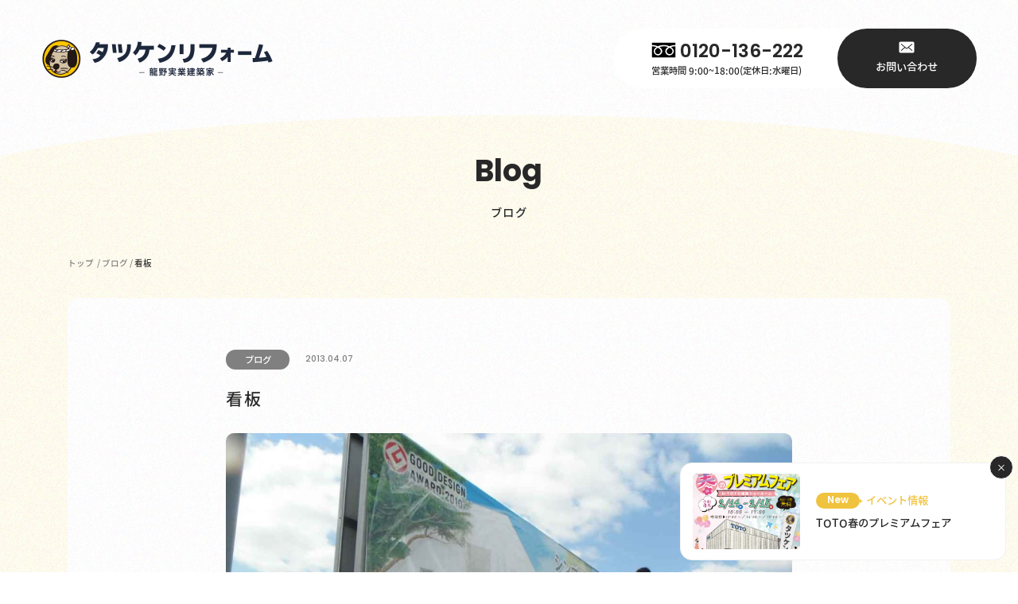

--- FILE ---
content_type: text/html; charset=UTF-8
request_url: https://www.tatsuken-reform.jp/7479/
body_size: 17134
content:
<!DOCTYPE html>
<html class="no-js" lang="ja">

<head>
    <!-- Google tag (gtag.js) -->
<script async src="https://www.googletagmanager.com/gtag/js?id=G-ZJZ68G0C9W"></script>
<script>
  window.dataLayer = window.dataLayer || [];
  function gtag(){dataLayer.push(arguments);}
  gtag('js', new Date());

  gtag('config', 'G-ZJZ68G0C9W');
</script>
<script>
  (function(d) {
    var config = {
      kitId: 'vlu4uei',
      scriptTimeout: 3000,
      async: true
    },
    h=d.documentElement,t=setTimeout(function(){h.className=h.className.replace(/\bwf-loading\b/g,"")+" wf-inactive";},config.scriptTimeout),tk=d.createElement("script"),f=false,s=d.getElementsByTagName("script")[0],a;h.className+=" wf-loading";tk.src='https://use.typekit.net/'+config.kitId+'.js';tk.async=true;tk.onload=tk.onreadystatechange=function(){a=this.readyState;if(f||a&&a!="complete"&&a!="loaded")return;f=true;clearTimeout(t);try{Typekit.load(config)}catch(e){}};s.parentNode.insertBefore(tk,s)
  })(document);
</script>

<link href="https://api.fontshare.com/v2/css?f[]=satoshi@700&display=swap" rel="stylesheet">    <meta http-equiv="content-type" content="text/html; charset=UTF-8">
    
    <!--======= Metas =======-->
    <meta charset="utf-8">
    <meta name="author" content="タツケンリフォーム">
    <meta name="robots" content="index,follow">
    <meta http-equiv="content-style-type" content="text/css; charset=UTF-8">
    <meta http-equiv="content-script-type" content="text/javascript; charset=UTF-8">
    <meta http-equiv="content-language" content="ja">
    <meta name="viewport" content="width=device-width, initial-scale=1.0, user-scalable=1">
    <meta name="format-detection" content="telephone=no">
    	<style>img:is([sizes="auto" i], [sizes^="auto," i]) { contain-intrinsic-size: 3000px 1500px }</style>
	
		<!-- All in One SEO 4.8.9 - aioseo.com -->
		<title>看板 | タツケンリフォーム｜姫路市・たつの市のリフォームはタツケンリフォームまで</title>
	<meta name="description" content="看板を変えました！ どうでしょう？ さわやかな感じじゃないでしょうか？ 北側完成！ 南側完成！" />
	<meta name="robots" content="max-image-preview:large" />
	<meta name="author" content="タツケンリフォーム"/>
	<link rel="canonical" href="https://www.tatsuken-reform.jp/7479/" />
	<meta name="generator" content="All in One SEO (AIOSEO) 4.8.9" />
		<meta property="og:locale" content="ja_JP" />
		<meta property="og:site_name" content="タツケンリフォーム｜姫路市・たつの市のリフォームはタツケンリフォームまで | タツケンリフォームは、お客さまに寄り添った提案でリフォーム・リノベーションのお手伝いをします。" />
		<meta property="og:type" content="article" />
		<meta property="og:title" content="看板 | タツケンリフォーム｜姫路市・たつの市のリフォームはタツケンリフォームまで" />
		<meta property="og:description" content="看板を変えました！ どうでしょう？ さわやかな感じじゃないでしょうか？ 北側完成！ 南側完成！" />
		<meta property="og:url" content="https://www.tatsuken-reform.jp/7479/" />
		<meta property="og:image" content="https://www.tatsuken-reform.jp/wp-content/uploads/2022/04/20130407_02.jpg" />
		<meta property="og:image:secure_url" content="https://www.tatsuken-reform.jp/wp-content/uploads/2022/04/20130407_02.jpg" />
		<meta property="og:image:width" content="1181" />
		<meta property="og:image:height" content="886" />
		<meta property="article:published_time" content="2013-04-07T01:45:15+00:00" />
		<meta property="article:modified_time" content="2022-04-25T03:03:42+00:00" />
		<meta name="twitter:card" content="summary_large_image" />
		<meta name="twitter:title" content="看板 | タツケンリフォーム｜姫路市・たつの市のリフォームはタツケンリフォームまで" />
		<meta name="twitter:description" content="看板を変えました！ どうでしょう？ さわやかな感じじゃないでしょうか？ 北側完成！ 南側完成！" />
		<meta name="twitter:image" content="https://www.tatsuken-reform.jp/wp-content/uploads/2022/04/20130407_02.jpg" />
		<script type="application/ld+json" class="aioseo-schema">
			{"@context":"https:\/\/schema.org","@graph":[{"@type":"BlogPosting","@id":"https:\/\/www.tatsuken-reform.jp\/7479\/#blogposting","name":"\u770b\u677f | \u30bf\u30c4\u30b1\u30f3\u30ea\u30d5\u30a9\u30fc\u30e0\uff5c\u59eb\u8def\u5e02\u30fb\u305f\u3064\u306e\u5e02\u306e\u30ea\u30d5\u30a9\u30fc\u30e0\u306f\u30bf\u30c4\u30b1\u30f3\u30ea\u30d5\u30a9\u30fc\u30e0\u307e\u3067","headline":"\u770b\u677f","author":{"@id":"https:\/\/www.tatsuken-reform.jp\/author\/tatsuken-reform\/#author"},"publisher":{"@id":"https:\/\/www.tatsuken-reform.jp\/#organization"},"image":{"@type":"ImageObject","url":"https:\/\/www.tatsuken-reform.jp\/wp-content\/uploads\/2022\/04\/20130407_02.jpg","width":1181,"height":886},"datePublished":"2013-04-07T10:45:15+09:00","dateModified":"2022-04-25T12:03:42+09:00","inLanguage":"ja","mainEntityOfPage":{"@id":"https:\/\/www.tatsuken-reform.jp\/7479\/#webpage"},"isPartOf":{"@id":"https:\/\/www.tatsuken-reform.jp\/7479\/#webpage"},"articleSection":"\u30d6\u30ed\u30b0"},{"@type":"BreadcrumbList","@id":"https:\/\/www.tatsuken-reform.jp\/7479\/#breadcrumblist","itemListElement":[{"@type":"ListItem","@id":"https:\/\/www.tatsuken-reform.jp#listItem","position":1,"name":"Home","item":"https:\/\/www.tatsuken-reform.jp","nextItem":{"@type":"ListItem","@id":"https:\/\/www.tatsuken-reform.jp\/category\/newsblog\/#listItem","name":"\u30d6\u30ed\u30b0"}},{"@type":"ListItem","@id":"https:\/\/www.tatsuken-reform.jp\/category\/newsblog\/#listItem","position":2,"name":"\u30d6\u30ed\u30b0","item":"https:\/\/www.tatsuken-reform.jp\/category\/newsblog\/","nextItem":{"@type":"ListItem","@id":"https:\/\/www.tatsuken-reform.jp\/7479\/#listItem","name":"\u770b\u677f"},"previousItem":{"@type":"ListItem","@id":"https:\/\/www.tatsuken-reform.jp#listItem","name":"Home"}},{"@type":"ListItem","@id":"https:\/\/www.tatsuken-reform.jp\/7479\/#listItem","position":3,"name":"\u770b\u677f","previousItem":{"@type":"ListItem","@id":"https:\/\/www.tatsuken-reform.jp\/category\/newsblog\/#listItem","name":"\u30d6\u30ed\u30b0"}}]},{"@type":"Organization","@id":"https:\/\/www.tatsuken-reform.jp\/#organization","name":"\u30bf\u30c4\u30b1\u30f3\u30ea\u30d5\u30a9\u30fc\u30e0\uff5c\u59eb\u8def\u5e02\u30fb\u305f\u3064\u306e\u5e02\u306e\u30ea\u30d5\u30a9\u30fc\u30e0\u306f\u30bf\u30c4\u30b1\u30f3\u30ea\u30d5\u30a9\u30fc\u30e0\u307e\u3067","description":"\u30bf\u30c4\u30b1\u30f3\u30ea\u30d5\u30a9\u30fc\u30e0\u306f\u3001\u304a\u5ba2\u3055\u307e\u306b\u5bc4\u308a\u6dfb\u3063\u305f\u63d0\u6848\u3067\u30ea\u30d5\u30a9\u30fc\u30e0\u30fb\u30ea\u30ce\u30d9\u30fc\u30b7\u30e7\u30f3\u306e\u304a\u624b\u4f1d\u3044\u3092\u3057\u307e\u3059\u3002","url":"https:\/\/www.tatsuken-reform.jp\/"},{"@type":"Person","@id":"https:\/\/www.tatsuken-reform.jp\/author\/tatsuken-reform\/#author","url":"https:\/\/www.tatsuken-reform.jp\/author\/tatsuken-reform\/","name":"\u30bf\u30c4\u30b1\u30f3\u30ea\u30d5\u30a9\u30fc\u30e0","image":{"@type":"ImageObject","@id":"https:\/\/www.tatsuken-reform.jp\/7479\/#authorImage","url":"https:\/\/secure.gravatar.com\/avatar\/fa4035dd38806261fe3dead52596cf5a354230bc555439437a6935db9329d445?s=96&d=mm&r=g","width":96,"height":96,"caption":"\u30bf\u30c4\u30b1\u30f3\u30ea\u30d5\u30a9\u30fc\u30e0"}},{"@type":"WebPage","@id":"https:\/\/www.tatsuken-reform.jp\/7479\/#webpage","url":"https:\/\/www.tatsuken-reform.jp\/7479\/","name":"\u770b\u677f | \u30bf\u30c4\u30b1\u30f3\u30ea\u30d5\u30a9\u30fc\u30e0\uff5c\u59eb\u8def\u5e02\u30fb\u305f\u3064\u306e\u5e02\u306e\u30ea\u30d5\u30a9\u30fc\u30e0\u306f\u30bf\u30c4\u30b1\u30f3\u30ea\u30d5\u30a9\u30fc\u30e0\u307e\u3067","description":"\u770b\u677f\u3092\u5909\u3048\u307e\u3057\u305f\uff01 \u3069\u3046\u3067\u3057\u3087\u3046\uff1f \u3055\u308f\u3084\u304b\u306a\u611f\u3058\u3058\u3083\u306a\u3044\u3067\u3057\u3087\u3046\u304b\uff1f \u5317\u5074\u5b8c\u6210\uff01 \u5357\u5074\u5b8c\u6210\uff01","inLanguage":"ja","isPartOf":{"@id":"https:\/\/www.tatsuken-reform.jp\/#website"},"breadcrumb":{"@id":"https:\/\/www.tatsuken-reform.jp\/7479\/#breadcrumblist"},"author":{"@id":"https:\/\/www.tatsuken-reform.jp\/author\/tatsuken-reform\/#author"},"creator":{"@id":"https:\/\/www.tatsuken-reform.jp\/author\/tatsuken-reform\/#author"},"image":{"@type":"ImageObject","url":"https:\/\/www.tatsuken-reform.jp\/wp-content\/uploads\/2022\/04\/20130407_02.jpg","@id":"https:\/\/www.tatsuken-reform.jp\/7479\/#mainImage","width":1181,"height":886},"primaryImageOfPage":{"@id":"https:\/\/www.tatsuken-reform.jp\/7479\/#mainImage"},"datePublished":"2013-04-07T10:45:15+09:00","dateModified":"2022-04-25T12:03:42+09:00"},{"@type":"WebSite","@id":"https:\/\/www.tatsuken-reform.jp\/#website","url":"https:\/\/www.tatsuken-reform.jp\/","name":"\u30bf\u30c4\u30b1\u30f3\u30ea\u30d5\u30a9\u30fc\u30e0\uff5c\u59eb\u8def\u5e02\u30fb\u305f\u3064\u306e\u5e02\u306e\u30ea\u30d5\u30a9\u30fc\u30e0\u306f\u30bf\u30c4\u30b1\u30f3\u30ea\u30d5\u30a9\u30fc\u30e0\u307e\u3067","description":"\u30bf\u30c4\u30b1\u30f3\u30ea\u30d5\u30a9\u30fc\u30e0\u306f\u3001\u304a\u5ba2\u3055\u307e\u306b\u5bc4\u308a\u6dfb\u3063\u305f\u63d0\u6848\u3067\u30ea\u30d5\u30a9\u30fc\u30e0\u30fb\u30ea\u30ce\u30d9\u30fc\u30b7\u30e7\u30f3\u306e\u304a\u624b\u4f1d\u3044\u3092\u3057\u307e\u3059\u3002","inLanguage":"ja","publisher":{"@id":"https:\/\/www.tatsuken-reform.jp\/#organization"}}]}
		</script>
		<!-- All in One SEO -->

<link rel='dns-prefetch' href='//code.jquery.com' />
<link rel="alternate" type="application/rss+xml" title="タツケンリフォーム｜姫路市・たつの市のリフォームはタツケンリフォームまで &raquo; 看板 のコメントのフィード" href="https://www.tatsuken-reform.jp/7479/feed/" />
<script type="text/javascript">
/* <![CDATA[ */
window._wpemojiSettings = {"baseUrl":"https:\/\/s.w.org\/images\/core\/emoji\/16.0.1\/72x72\/","ext":".png","svgUrl":"https:\/\/s.w.org\/images\/core\/emoji\/16.0.1\/svg\/","svgExt":".svg","source":{"concatemoji":"https:\/\/www.tatsuken-reform.jp\/wp-includes\/js\/wp-emoji-release.min.js"}};
/*! This file is auto-generated */
!function(s,n){var o,i,e;function c(e){try{var t={supportTests:e,timestamp:(new Date).valueOf()};sessionStorage.setItem(o,JSON.stringify(t))}catch(e){}}function p(e,t,n){e.clearRect(0,0,e.canvas.width,e.canvas.height),e.fillText(t,0,0);var t=new Uint32Array(e.getImageData(0,0,e.canvas.width,e.canvas.height).data),a=(e.clearRect(0,0,e.canvas.width,e.canvas.height),e.fillText(n,0,0),new Uint32Array(e.getImageData(0,0,e.canvas.width,e.canvas.height).data));return t.every(function(e,t){return e===a[t]})}function u(e,t){e.clearRect(0,0,e.canvas.width,e.canvas.height),e.fillText(t,0,0);for(var n=e.getImageData(16,16,1,1),a=0;a<n.data.length;a++)if(0!==n.data[a])return!1;return!0}function f(e,t,n,a){switch(t){case"flag":return n(e,"\ud83c\udff3\ufe0f\u200d\u26a7\ufe0f","\ud83c\udff3\ufe0f\u200b\u26a7\ufe0f")?!1:!n(e,"\ud83c\udde8\ud83c\uddf6","\ud83c\udde8\u200b\ud83c\uddf6")&&!n(e,"\ud83c\udff4\udb40\udc67\udb40\udc62\udb40\udc65\udb40\udc6e\udb40\udc67\udb40\udc7f","\ud83c\udff4\u200b\udb40\udc67\u200b\udb40\udc62\u200b\udb40\udc65\u200b\udb40\udc6e\u200b\udb40\udc67\u200b\udb40\udc7f");case"emoji":return!a(e,"\ud83e\udedf")}return!1}function g(e,t,n,a){var r="undefined"!=typeof WorkerGlobalScope&&self instanceof WorkerGlobalScope?new OffscreenCanvas(300,150):s.createElement("canvas"),o=r.getContext("2d",{willReadFrequently:!0}),i=(o.textBaseline="top",o.font="600 32px Arial",{});return e.forEach(function(e){i[e]=t(o,e,n,a)}),i}function t(e){var t=s.createElement("script");t.src=e,t.defer=!0,s.head.appendChild(t)}"undefined"!=typeof Promise&&(o="wpEmojiSettingsSupports",i=["flag","emoji"],n.supports={everything:!0,everythingExceptFlag:!0},e=new Promise(function(e){s.addEventListener("DOMContentLoaded",e,{once:!0})}),new Promise(function(t){var n=function(){try{var e=JSON.parse(sessionStorage.getItem(o));if("object"==typeof e&&"number"==typeof e.timestamp&&(new Date).valueOf()<e.timestamp+604800&&"object"==typeof e.supportTests)return e.supportTests}catch(e){}return null}();if(!n){if("undefined"!=typeof Worker&&"undefined"!=typeof OffscreenCanvas&&"undefined"!=typeof URL&&URL.createObjectURL&&"undefined"!=typeof Blob)try{var e="postMessage("+g.toString()+"("+[JSON.stringify(i),f.toString(),p.toString(),u.toString()].join(",")+"));",a=new Blob([e],{type:"text/javascript"}),r=new Worker(URL.createObjectURL(a),{name:"wpTestEmojiSupports"});return void(r.onmessage=function(e){c(n=e.data),r.terminate(),t(n)})}catch(e){}c(n=g(i,f,p,u))}t(n)}).then(function(e){for(var t in e)n.supports[t]=e[t],n.supports.everything=n.supports.everything&&n.supports[t],"flag"!==t&&(n.supports.everythingExceptFlag=n.supports.everythingExceptFlag&&n.supports[t]);n.supports.everythingExceptFlag=n.supports.everythingExceptFlag&&!n.supports.flag,n.DOMReady=!1,n.readyCallback=function(){n.DOMReady=!0}}).then(function(){return e}).then(function(){var e;n.supports.everything||(n.readyCallback(),(e=n.source||{}).concatemoji?t(e.concatemoji):e.wpemoji&&e.twemoji&&(t(e.twemoji),t(e.wpemoji)))}))}((window,document),window._wpemojiSettings);
/* ]]> */
</script>
<link rel='stylesheet' id='sbi_styles-css' href='https://www.tatsuken-reform.jp/wp-content/plugins/instagram-feed/css/sbi-styles.min.css' type='text/css' media='all' />
<style id='wp-emoji-styles-inline-css' type='text/css'>

	img.wp-smiley, img.emoji {
		display: inline !important;
		border: none !important;
		box-shadow: none !important;
		height: 1em !important;
		width: 1em !important;
		margin: 0 0.07em !important;
		vertical-align: -0.1em !important;
		background: none !important;
		padding: 0 !important;
	}
</style>
<link rel='stylesheet' id='wp-block-library-css' href='https://www.tatsuken-reform.jp/wp-includes/css/dist/block-library/style.min.css' type='text/css' media='all' />
<style id='classic-theme-styles-inline-css' type='text/css'>
/*! This file is auto-generated */
.wp-block-button__link{color:#fff;background-color:#32373c;border-radius:9999px;box-shadow:none;text-decoration:none;padding:calc(.667em + 2px) calc(1.333em + 2px);font-size:1.125em}.wp-block-file__button{background:#32373c;color:#fff;text-decoration:none}
</style>
<style id='global-styles-inline-css' type='text/css'>
:root{--wp--preset--aspect-ratio--square: 1;--wp--preset--aspect-ratio--4-3: 4/3;--wp--preset--aspect-ratio--3-4: 3/4;--wp--preset--aspect-ratio--3-2: 3/2;--wp--preset--aspect-ratio--2-3: 2/3;--wp--preset--aspect-ratio--16-9: 16/9;--wp--preset--aspect-ratio--9-16: 9/16;--wp--preset--color--black: #000000;--wp--preset--color--cyan-bluish-gray: #abb8c3;--wp--preset--color--white: #ffffff;--wp--preset--color--pale-pink: #f78da7;--wp--preset--color--vivid-red: #cf2e2e;--wp--preset--color--luminous-vivid-orange: #ff6900;--wp--preset--color--luminous-vivid-amber: #fcb900;--wp--preset--color--light-green-cyan: #7bdcb5;--wp--preset--color--vivid-green-cyan: #00d084;--wp--preset--color--pale-cyan-blue: #8ed1fc;--wp--preset--color--vivid-cyan-blue: #0693e3;--wp--preset--color--vivid-purple: #9b51e0;--wp--preset--gradient--vivid-cyan-blue-to-vivid-purple: linear-gradient(135deg,rgba(6,147,227,1) 0%,rgb(155,81,224) 100%);--wp--preset--gradient--light-green-cyan-to-vivid-green-cyan: linear-gradient(135deg,rgb(122,220,180) 0%,rgb(0,208,130) 100%);--wp--preset--gradient--luminous-vivid-amber-to-luminous-vivid-orange: linear-gradient(135deg,rgba(252,185,0,1) 0%,rgba(255,105,0,1) 100%);--wp--preset--gradient--luminous-vivid-orange-to-vivid-red: linear-gradient(135deg,rgba(255,105,0,1) 0%,rgb(207,46,46) 100%);--wp--preset--gradient--very-light-gray-to-cyan-bluish-gray: linear-gradient(135deg,rgb(238,238,238) 0%,rgb(169,184,195) 100%);--wp--preset--gradient--cool-to-warm-spectrum: linear-gradient(135deg,rgb(74,234,220) 0%,rgb(151,120,209) 20%,rgb(207,42,186) 40%,rgb(238,44,130) 60%,rgb(251,105,98) 80%,rgb(254,248,76) 100%);--wp--preset--gradient--blush-light-purple: linear-gradient(135deg,rgb(255,206,236) 0%,rgb(152,150,240) 100%);--wp--preset--gradient--blush-bordeaux: linear-gradient(135deg,rgb(254,205,165) 0%,rgb(254,45,45) 50%,rgb(107,0,62) 100%);--wp--preset--gradient--luminous-dusk: linear-gradient(135deg,rgb(255,203,112) 0%,rgb(199,81,192) 50%,rgb(65,88,208) 100%);--wp--preset--gradient--pale-ocean: linear-gradient(135deg,rgb(255,245,203) 0%,rgb(182,227,212) 50%,rgb(51,167,181) 100%);--wp--preset--gradient--electric-grass: linear-gradient(135deg,rgb(202,248,128) 0%,rgb(113,206,126) 100%);--wp--preset--gradient--midnight: linear-gradient(135deg,rgb(2,3,129) 0%,rgb(40,116,252) 100%);--wp--preset--font-size--small: 13px;--wp--preset--font-size--medium: 20px;--wp--preset--font-size--large: 36px;--wp--preset--font-size--x-large: 42px;--wp--preset--spacing--20: 0.44rem;--wp--preset--spacing--30: 0.67rem;--wp--preset--spacing--40: 1rem;--wp--preset--spacing--50: 1.5rem;--wp--preset--spacing--60: 2.25rem;--wp--preset--spacing--70: 3.38rem;--wp--preset--spacing--80: 5.06rem;--wp--preset--shadow--natural: 6px 6px 9px rgba(0, 0, 0, 0.2);--wp--preset--shadow--deep: 12px 12px 50px rgba(0, 0, 0, 0.4);--wp--preset--shadow--sharp: 6px 6px 0px rgba(0, 0, 0, 0.2);--wp--preset--shadow--outlined: 6px 6px 0px -3px rgba(255, 255, 255, 1), 6px 6px rgba(0, 0, 0, 1);--wp--preset--shadow--crisp: 6px 6px 0px rgba(0, 0, 0, 1);}:where(.is-layout-flex){gap: 0.5em;}:where(.is-layout-grid){gap: 0.5em;}body .is-layout-flex{display: flex;}.is-layout-flex{flex-wrap: wrap;align-items: center;}.is-layout-flex > :is(*, div){margin: 0;}body .is-layout-grid{display: grid;}.is-layout-grid > :is(*, div){margin: 0;}:where(.wp-block-columns.is-layout-flex){gap: 2em;}:where(.wp-block-columns.is-layout-grid){gap: 2em;}:where(.wp-block-post-template.is-layout-flex){gap: 1.25em;}:where(.wp-block-post-template.is-layout-grid){gap: 1.25em;}.has-black-color{color: var(--wp--preset--color--black) !important;}.has-cyan-bluish-gray-color{color: var(--wp--preset--color--cyan-bluish-gray) !important;}.has-white-color{color: var(--wp--preset--color--white) !important;}.has-pale-pink-color{color: var(--wp--preset--color--pale-pink) !important;}.has-vivid-red-color{color: var(--wp--preset--color--vivid-red) !important;}.has-luminous-vivid-orange-color{color: var(--wp--preset--color--luminous-vivid-orange) !important;}.has-luminous-vivid-amber-color{color: var(--wp--preset--color--luminous-vivid-amber) !important;}.has-light-green-cyan-color{color: var(--wp--preset--color--light-green-cyan) !important;}.has-vivid-green-cyan-color{color: var(--wp--preset--color--vivid-green-cyan) !important;}.has-pale-cyan-blue-color{color: var(--wp--preset--color--pale-cyan-blue) !important;}.has-vivid-cyan-blue-color{color: var(--wp--preset--color--vivid-cyan-blue) !important;}.has-vivid-purple-color{color: var(--wp--preset--color--vivid-purple) !important;}.has-black-background-color{background-color: var(--wp--preset--color--black) !important;}.has-cyan-bluish-gray-background-color{background-color: var(--wp--preset--color--cyan-bluish-gray) !important;}.has-white-background-color{background-color: var(--wp--preset--color--white) !important;}.has-pale-pink-background-color{background-color: var(--wp--preset--color--pale-pink) !important;}.has-vivid-red-background-color{background-color: var(--wp--preset--color--vivid-red) !important;}.has-luminous-vivid-orange-background-color{background-color: var(--wp--preset--color--luminous-vivid-orange) !important;}.has-luminous-vivid-amber-background-color{background-color: var(--wp--preset--color--luminous-vivid-amber) !important;}.has-light-green-cyan-background-color{background-color: var(--wp--preset--color--light-green-cyan) !important;}.has-vivid-green-cyan-background-color{background-color: var(--wp--preset--color--vivid-green-cyan) !important;}.has-pale-cyan-blue-background-color{background-color: var(--wp--preset--color--pale-cyan-blue) !important;}.has-vivid-cyan-blue-background-color{background-color: var(--wp--preset--color--vivid-cyan-blue) !important;}.has-vivid-purple-background-color{background-color: var(--wp--preset--color--vivid-purple) !important;}.has-black-border-color{border-color: var(--wp--preset--color--black) !important;}.has-cyan-bluish-gray-border-color{border-color: var(--wp--preset--color--cyan-bluish-gray) !important;}.has-white-border-color{border-color: var(--wp--preset--color--white) !important;}.has-pale-pink-border-color{border-color: var(--wp--preset--color--pale-pink) !important;}.has-vivid-red-border-color{border-color: var(--wp--preset--color--vivid-red) !important;}.has-luminous-vivid-orange-border-color{border-color: var(--wp--preset--color--luminous-vivid-orange) !important;}.has-luminous-vivid-amber-border-color{border-color: var(--wp--preset--color--luminous-vivid-amber) !important;}.has-light-green-cyan-border-color{border-color: var(--wp--preset--color--light-green-cyan) !important;}.has-vivid-green-cyan-border-color{border-color: var(--wp--preset--color--vivid-green-cyan) !important;}.has-pale-cyan-blue-border-color{border-color: var(--wp--preset--color--pale-cyan-blue) !important;}.has-vivid-cyan-blue-border-color{border-color: var(--wp--preset--color--vivid-cyan-blue) !important;}.has-vivid-purple-border-color{border-color: var(--wp--preset--color--vivid-purple) !important;}.has-vivid-cyan-blue-to-vivid-purple-gradient-background{background: var(--wp--preset--gradient--vivid-cyan-blue-to-vivid-purple) !important;}.has-light-green-cyan-to-vivid-green-cyan-gradient-background{background: var(--wp--preset--gradient--light-green-cyan-to-vivid-green-cyan) !important;}.has-luminous-vivid-amber-to-luminous-vivid-orange-gradient-background{background: var(--wp--preset--gradient--luminous-vivid-amber-to-luminous-vivid-orange) !important;}.has-luminous-vivid-orange-to-vivid-red-gradient-background{background: var(--wp--preset--gradient--luminous-vivid-orange-to-vivid-red) !important;}.has-very-light-gray-to-cyan-bluish-gray-gradient-background{background: var(--wp--preset--gradient--very-light-gray-to-cyan-bluish-gray) !important;}.has-cool-to-warm-spectrum-gradient-background{background: var(--wp--preset--gradient--cool-to-warm-spectrum) !important;}.has-blush-light-purple-gradient-background{background: var(--wp--preset--gradient--blush-light-purple) !important;}.has-blush-bordeaux-gradient-background{background: var(--wp--preset--gradient--blush-bordeaux) !important;}.has-luminous-dusk-gradient-background{background: var(--wp--preset--gradient--luminous-dusk) !important;}.has-pale-ocean-gradient-background{background: var(--wp--preset--gradient--pale-ocean) !important;}.has-electric-grass-gradient-background{background: var(--wp--preset--gradient--electric-grass) !important;}.has-midnight-gradient-background{background: var(--wp--preset--gradient--midnight) !important;}.has-small-font-size{font-size: var(--wp--preset--font-size--small) !important;}.has-medium-font-size{font-size: var(--wp--preset--font-size--medium) !important;}.has-large-font-size{font-size: var(--wp--preset--font-size--large) !important;}.has-x-large-font-size{font-size: var(--wp--preset--font-size--x-large) !important;}
:where(.wp-block-post-template.is-layout-flex){gap: 1.25em;}:where(.wp-block-post-template.is-layout-grid){gap: 1.25em;}
:where(.wp-block-columns.is-layout-flex){gap: 2em;}:where(.wp-block-columns.is-layout-grid){gap: 2em;}
:root :where(.wp-block-pullquote){font-size: 1.5em;line-height: 1.6;}
</style>
<link rel='stylesheet' id='contact-form-7-css' href='https://www.tatsuken-reform.jp/wp-content/plugins/contact-form-7/includes/css/styles.css' type='text/css' media='all' />
<link rel='stylesheet' id='leaflet-css-css' href='https://www.tatsuken-reform.jp/wp-content/plugins/meow-lightbox/app/style.min.css' type='text/css' media='all' />
<link rel='stylesheet' id='wpcf7-redirect-script-frontend-css' href='https://www.tatsuken-reform.jp/wp-content/plugins/wpcf7-redirect/build/assets/frontend-script.css' type='text/css' media='all' />
<link rel='stylesheet' id='css_style-css' href='https://www.tatsuken-reform.jp/wp-content/themes/mgm_tatsukenreform/style.css' type='text/css' media='all' />
<link rel='stylesheet' id='css_bootstrap-css' href='https://www.tatsuken-reform.jp/wp-content/themes/mgm_tatsukenreform/css/bootstrap.min.css?202510' type='text/css' media='all' />
<link rel='stylesheet' id='css_swiper-css' href='https://www.tatsuken-reform.jp/wp-content/themes/mgm_tatsukenreform/css/swiper.min.css' type='text/css' media='all' />
<link rel='stylesheet' id='css_main-css' href='https://www.tatsuken-reform.jp/wp-content/themes/mgm_tatsukenreform/css/main.css' type='text/css' media='all' />
<link rel='stylesheet' id='css_contents-css' href='https://www.tatsuken-reform.jp/wp-content/themes/mgm_tatsukenreform/css/contents.css?2025' type='text/css' media='all' />
<link rel='stylesheet' id='css_header-css' href='https://www.tatsuken-reform.jp/wp-content/themes/mgm_tatsukenreform/css/header.css' type='text/css' media='all' />
<link rel='stylesheet' id='css_footer-css' href='https://www.tatsuken-reform.jp/wp-content/themes/mgm_tatsukenreform/css/footer.css?2025' type='text/css' media='all' />
<link rel='stylesheet' id='css_custome-css' href='https://www.tatsuken-reform.jp/wp-content/themes/mgm_tatsukenreform/css/custome.css' type='text/css' media='all' />
<link rel='stylesheet' id='jquery.lightbox.min.css-css' href='https://www.tatsuken-reform.jp/wp-content/plugins/wp-jquery-lightbox/lightboxes/wp-jquery-lightbox/styles/lightbox.min.css' type='text/css' media='all' />
<link rel='stylesheet' id='jqlb-overrides-css' href='https://www.tatsuken-reform.jp/wp-content/plugins/wp-jquery-lightbox/lightboxes/wp-jquery-lightbox/styles/overrides.css' type='text/css' media='all' />
<style id='jqlb-overrides-inline-css' type='text/css'>

			#outerImageContainer {
				box-shadow: 0 0 4px 2px rgba(0,0,0,.2);
			}
			#imageContainer{
				padding: 6px;
			}
			#imageDataContainer {
				box-shadow: 0 -4px 0 0 #fff, 0 0 4px 2px rgba(0,0,0,.1);
				z-index: auto;
			}
			#prevArrow,
			#nextArrow{
				background-color: rgba(255,255,255,.7;
				color: #000000;
			}
</style>
<script type="text/javascript" src="https://www.tatsuken-reform.jp/wp-includes/js/dist/hooks.min.js" id="wp-hooks-js"></script>
<script type="text/javascript" src="https://www.tatsuken-reform.jp/wp-includes/js/dist/i18n.min.js" id="wp-i18n-js"></script>
<script type="text/javascript" id="wp-i18n-js-after">
/* <![CDATA[ */
wp.i18n.setLocaleData( { 'text direction\u0004ltr': [ 'ltr' ] } );
/* ]]> */
</script>
<script type="text/javascript" id="mwl-build-js-js-extra">
/* <![CDATA[ */
var mwl_settings = {"api_url":"https:\/\/www.tatsuken-reform.jp\/wp-json\/meow-lightbox\/v1\/","rest_nonce":"5e1801f9f7","plugin_url":"https:\/\/www.tatsuken-reform.jp\/wp-content\/plugins\/meow-lightbox\/classes\/","settings":{"rtf_slider_fix":false,"engine":"default","backdrop_opacity":85,"theme":"dark","orientation":"auto","selector":".entry-content, .gallery, .mgl-gallery, .wp-block-gallery,  .wp-block-image , .plan-image-flex","selector_ahead":false,"deep_linking":false,"deep_linking_slug":"mwl","social_sharing":false,"social_sharing_facebook":true,"social_sharing_twitter":true,"social_sharing_pinterest":true,"separate_galleries":false,"animation_toggle":"none","animation_speed":"normal","low_res_placeholder":false,"wordpress_big_image":false,"right_click_protection":true,"magnification":true,"anti_selector":".blog, .archive, .emoji, .attachment-post-image, .no-lightbox","preloading":false,"download_link":false,"caption_source":"caption","caption_ellipsis":false,"exif":{"title":false,"caption":false,"camera":false,"lens":false,"date":false,"date_timezone":false,"shutter_speed":false,"aperture":false,"focal_length":false,"iso":false,"keywords":false},"slideshow":{"enabled":false,"timer":3000},"map":{"enabled":false}}};
/* ]]> */
</script>
<script type="text/javascript" src="https://www.tatsuken-reform.jp/wp-content/plugins/meow-lightbox/app/lightbox.js" id="mwl-build-js-js"></script>
<link rel="https://api.w.org/" href="https://www.tatsuken-reform.jp/wp-json/" /><link rel="alternate" title="JSON" type="application/json" href="https://www.tatsuken-reform.jp/wp-json/wp/v2/posts/7479" /><link rel="EditURI" type="application/rsd+xml" title="RSD" href="https://www.tatsuken-reform.jp/xmlrpc.php?rsd" />
<link rel='shortlink' href='https://www.tatsuken-reform.jp/?p=7479' />
<link rel="alternate" title="oEmbed (JSON)" type="application/json+oembed" href="https://www.tatsuken-reform.jp/wp-json/oembed/1.0/embed?url=https%3A%2F%2Fwww.tatsuken-reform.jp%2F7479%2F" />
<link rel="alternate" title="oEmbed (XML)" type="text/xml+oembed" href="https://www.tatsuken-reform.jp/wp-json/oembed/1.0/embed?url=https%3A%2F%2Fwww.tatsuken-reform.jp%2F7479%2F&#038;format=xml" />
		<script type="text/javascript">
				(function(c,l,a,r,i,t,y){
					c[a]=c[a]||function(){(c[a].q=c[a].q||[]).push(arguments)};t=l.createElement(r);t.async=1;
					t.src="https://www.clarity.ms/tag/"+i+"?ref=wordpress";y=l.getElementsByTagName(r)[0];y.parentNode.insertBefore(t,y);
				})(window, document, "clarity", "script", "u3rmojh5aq");
		</script>
		<link rel="llms-sitemap" href="https://www.tatsuken-reform.jp/llms.txt" />
<link rel="icon" href="https://www.tatsuken-reform.jp/wp-content/uploads/2025/10/cropped-favicon-32x32.png" sizes="32x32" />
<link rel="icon" href="https://www.tatsuken-reform.jp/wp-content/uploads/2025/10/cropped-favicon-192x192.png" sizes="192x192" />
<link rel="apple-touch-icon" href="https://www.tatsuken-reform.jp/wp-content/uploads/2025/10/cropped-favicon-180x180.png" />
<meta name="msapplication-TileImage" content="https://www.tatsuken-reform.jp/wp-content/uploads/2025/10/cropped-favicon-270x270.png" />
</head>

<body data-rsssl=1 class="bg-fdf9eb"><script type="application/javascript" id="mwl-data-script">
var mwl_data = {"7481":{"success":true,"file":"https:\/\/www.tatsuken-reform.jp\/wp-content\/uploads\/2022\/04\/20130407_02.jpg","file_srcset":"https:\/\/www.tatsuken-reform.jp\/wp-content\/uploads\/2022\/04\/20130407_02.jpg 1181w, https:\/\/www.tatsuken-reform.jp\/wp-content\/uploads\/2022\/04\/20130407_02-300x225.jpg 300w, https:\/\/www.tatsuken-reform.jp\/wp-content\/uploads\/2022\/04\/20130407_02-1024x768.jpg 1024w, https:\/\/www.tatsuken-reform.jp\/wp-content\/uploads\/2022\/04\/20130407_02-768x576.jpg 768w, https:\/\/www.tatsuken-reform.jp\/wp-content\/uploads\/2022\/04\/20130407_02-624x468.jpg 624w","file_sizes":"(max-width: 1181px) 100vw, 1181px","dimension":{"width":1181,"height":886},"download_link":"https:\/\/www.tatsuken-reform.jp\/wp-content\/uploads\/2022\/04\/20130407_02.jpg","data":{"id":7481,"title":"20130407_02","caption":"","description":"","alt_text":"","gps":"N\/A","copyright":"N\/A","camera":"N\/A","date":"","lens":"N\/A","aperture":"N\/A","focal_length":"N\/A","iso":"N\/A","shutter_speed":"N\/A","keywords":"N\/A"}},"15810":{"success":true,"file":"https:\/\/www.tatsuken-reform.jp\/wp-content\/uploads\/2025\/12\/a11b4bb3ba448d1fa402ac3dc62cc91f.jpg","file_srcset":"https:\/\/www.tatsuken-reform.jp\/wp-content\/uploads\/2025\/12\/a11b4bb3ba448d1fa402ac3dc62cc91f.jpg 2560w, https:\/\/www.tatsuken-reform.jp\/wp-content\/uploads\/2025\/12\/a11b4bb3ba448d1fa402ac3dc62cc91f-800x800.jpg 800w, https:\/\/www.tatsuken-reform.jp\/wp-content\/uploads\/2025\/12\/a11b4bb3ba448d1fa402ac3dc62cc91f-1200x1200.jpg 1200w, https:\/\/www.tatsuken-reform.jp\/wp-content\/uploads\/2025\/12\/a11b4bb3ba448d1fa402ac3dc62cc91f-400x400.jpg 400w, https:\/\/www.tatsuken-reform.jp\/wp-content\/uploads\/2025\/12\/a11b4bb3ba448d1fa402ac3dc62cc91f-768x768.jpg 768w, https:\/\/www.tatsuken-reform.jp\/wp-content\/uploads\/2025\/12\/a11b4bb3ba448d1fa402ac3dc62cc91f-1536x1536.jpg 1536w, https:\/\/www.tatsuken-reform.jp\/wp-content\/uploads\/2025\/12\/a11b4bb3ba448d1fa402ac3dc62cc91f-2048x2048.jpg 2048w","file_sizes":"(max-width: 2560px) 100vw, 2560px","dimension":{"width":2560,"height":2560},"download_link":"https:\/\/www.tatsuken-reform.jp\/wp-content\/uploads\/2025\/12\/a11b4bb3ba448d1fa402ac3dc62cc91f.jpg","data":{"id":15810,"title":"\u30a2\u30a4\u30ad\u30e3\u30c3\u30c1","caption":"","description":"","alt_text":"","gps":"N\/A","copyright":"N\/A","camera":"N\/A","date":"","lens":"N\/A","aperture":"N\/A","focal_length":"N\/A","iso":"N\/A","shutter_speed":"N\/A","keywords":"N\/A"}},"7480":{"success":true,"file":"https:\/\/www.tatsuken-reform.jp\/wp-content\/uploads\/2022\/04\/20130407_01.jpg","file_srcset":"https:\/\/www.tatsuken-reform.jp\/wp-content\/uploads\/2022\/04\/20130407_01.jpg 1181w, https:\/\/www.tatsuken-reform.jp\/wp-content\/uploads\/2022\/04\/20130407_01-300x225.jpg 300w, https:\/\/www.tatsuken-reform.jp\/wp-content\/uploads\/2022\/04\/20130407_01-1024x768.jpg 1024w, https:\/\/www.tatsuken-reform.jp\/wp-content\/uploads\/2022\/04\/20130407_01-768x576.jpg 768w, https:\/\/www.tatsuken-reform.jp\/wp-content\/uploads\/2022\/04\/20130407_01-624x468.jpg 624w","file_sizes":"(max-width: 1181px) 100vw, 1181px","dimension":{"width":1181,"height":886},"download_link":"https:\/\/www.tatsuken-reform.jp\/wp-content\/uploads\/2022\/04\/20130407_01.jpg","data":{"id":7480,"title":"20130407_01","caption":"","description":"","alt_text":"","gps":"N\/A","copyright":"N\/A","camera":"N\/A","date":"","lens":"N\/A","aperture":"N\/A","focal_length":"N\/A","iso":"N\/A","shutter_speed":"N\/A","keywords":"N\/A"}},"7482":{"success":true,"file":"https:\/\/www.tatsuken-reform.jp\/wp-content\/uploads\/2022\/04\/20130407_03.jpg","file_srcset":"https:\/\/www.tatsuken-reform.jp\/wp-content\/uploads\/2022\/04\/20130407_03.jpg 1181w, https:\/\/www.tatsuken-reform.jp\/wp-content\/uploads\/2022\/04\/20130407_03-300x225.jpg 300w, https:\/\/www.tatsuken-reform.jp\/wp-content\/uploads\/2022\/04\/20130407_03-1024x768.jpg 1024w, https:\/\/www.tatsuken-reform.jp\/wp-content\/uploads\/2022\/04\/20130407_03-768x576.jpg 768w, https:\/\/www.tatsuken-reform.jp\/wp-content\/uploads\/2022\/04\/20130407_03-624x468.jpg 624w","file_sizes":"(max-width: 1181px) 100vw, 1181px","dimension":{"width":1181,"height":886},"download_link":"https:\/\/www.tatsuken-reform.jp\/wp-content\/uploads\/2022\/04\/20130407_03.jpg","data":{"id":7482,"title":"20130407_03","caption":"","description":"","alt_text":"","gps":"N\/A","copyright":"N\/A","camera":"N\/A","date":"","lens":"N\/A","aperture":"N\/A","focal_length":"N\/A","iso":"N\/A","shutter_speed":"N\/A","keywords":"N\/A"}},"7483":{"success":true,"file":"https:\/\/www.tatsuken-reform.jp\/wp-content\/uploads\/2022\/04\/20130407_04.jpg","file_srcset":"https:\/\/www.tatsuken-reform.jp\/wp-content\/uploads\/2022\/04\/20130407_04.jpg 1181w, https:\/\/www.tatsuken-reform.jp\/wp-content\/uploads\/2022\/04\/20130407_04-300x225.jpg 300w, https:\/\/www.tatsuken-reform.jp\/wp-content\/uploads\/2022\/04\/20130407_04-1024x768.jpg 1024w, https:\/\/www.tatsuken-reform.jp\/wp-content\/uploads\/2022\/04\/20130407_04-768x576.jpg 768w, https:\/\/www.tatsuken-reform.jp\/wp-content\/uploads\/2022\/04\/20130407_04-624x468.jpg 624w","file_sizes":"(max-width: 1181px) 100vw, 1181px","dimension":{"width":1181,"height":886},"download_link":"https:\/\/www.tatsuken-reform.jp\/wp-content\/uploads\/2022\/04\/20130407_04.jpg","data":{"id":7483,"title":"20130407_04","caption":"","description":"","alt_text":"","gps":"N\/A","copyright":"N\/A","camera":"N\/A","date":"","lens":"N\/A","aperture":"N\/A","focal_length":"N\/A","iso":"N\/A","shutter_speed":"N\/A","keywords":"N\/A"}}};
</script>

    <!--======= header icon black =======-->
    <header id="main-header" class="header_box header-icon-black">
	<div class="header">
		<p class="header-logo mb-0">
			<a href="https://www.tatsuken-reform.jp"><img src="https://www.tatsuken-reform.jp/wp-content/themes/mgm_tatsukenreform/images/logo-icon/logo.png" alt="タツケンリフォーム-龍野実業建築家" width="580" height="96"></a>
		</p>

				<div class="pc-header-menu-wrap">
			<div class="pc-header-menu-hover-wrap">
				<ul class="pc-header-menu-hover-list">
					<li class="phmhl-plus">
						<span class="phmhl-ttl">リフォームプラン<span class="phmhl-ttl-icon"><span></span></span></span>
						<div class="pcmhl-li-inner maw-1000">
							<div class="pcmhl-li-inner-main bc-fff">
								<div class="pcmhl-li-inner-main-btn">
									<a href="https://www.tatsuken-reform.jp#top-plan" class="c-282828">
										<span class="pcmhl-li-inner-main-btn-space">リフォームプラン</span><div class="swiper-button-next bc-f0c33e"><svg xmlns="http://www.w3.org/2000/svg" width="14" height="16" version="1.1" viewbox="0 0 14 16">
  <path class="arrow-slide-icon" d="M1.398,8.695l10.39,6.089c.537.315,1.212-.073,1.212-.695V1.911c0-.622-.676-1.009-1.212-.695L1.398,7.305c-.531.311-.531,1.078,0,1.389Z"/>
</svg></div>
									</a>
								</div>
								<div class="common-head-img-link-wrap">
    <div class="common-head-img-link-item">
        <a href="https://www.tatsuken-reform.jp/ldk/">
            <div class="chili-img">
                <picture>
                    <source media="(max-width: 991px)" srcset="https://www.tatsuken-reform.jp/wp-content/themes/mgm_tatsukenreform/images/head-img/head-img01-sp.webp">
                    <img src="https://www.tatsuken-reform.jp/wp-content/themes/mgm_tatsukenreform/images/head-img/head-img01-pc.webp" alt="定額制LDKリフォームパック" width="386" height="260">
                </picture>
            </div>
            <p class="chili-txt">定額制<br>LDKリフォームパック</p>
        </a>
    </div>
    <div class="common-head-img-link-item">
        <a href="https://www.tatsuken-reform.jp/plumbing-Interior/">
            <div class="chili-img">
                <picture>
                    <source media="(max-width: 991px)" srcset="https://www.tatsuken-reform.jp/wp-content/themes/mgm_tatsukenreform/images/head-img/head-img02-sp.webp">
                    <img src="https://www.tatsuken-reform.jp/wp-content/themes/mgm_tatsukenreform/images/head-img/head-img02-pc.webp" alt="水回り+内装パック" width="386" height="260">
                </picture>
            </div>
            <p class="chili-txt">水廻り+内装パック<br><span class="chili-txt-small">（戸建・マンション）</span></p>
        </a>
    </div>
    <div class="common-head-img-link-item">
        <a href="https://www.tatsuken-reform.jp/houses-apartments/">
            <div class="chili-img">
                <picture>
                    <source media="(max-width: 991px)" srcset="https://www.tatsuken-reform.jp/wp-content/themes/mgm_tatsukenreform/images/head-img/head-img03-sp.webp">
                    <img src="https://www.tatsuken-reform.jp/wp-content/themes/mgm_tatsukenreform/images/head-img/head-img03-pc.webp" alt="戸建・マンション全面改装プラン" width="386" height="260">
                </picture>
            </div>
            <p class="chili-txt">戸建・マンション<br>全面改装プラン</p>
        </a>
    </div>
    <div class="common-head-img-link-item">
        <a href="https://www.tatsuken-reform.jp/refurbishment-menu/">
            <div class="chili-img">
                <picture>
                    <source media="(max-width: 991px)" srcset="https://www.tatsuken-reform.jp/wp-content/themes/mgm_tatsukenreform/images/head-img/head-img04-sp.webp">
                    <img src="https://www.tatsuken-reform.jp/wp-content/themes/mgm_tatsukenreform/images/head-img/head-img04-pc.webp" alt="部位別リフォームメニュー" width="386" height="260">
                </picture>
            </div>
            <p class="chili-txt">部位別<br>リフォームメニュー</p>
        </a>
    </div>
</div>							</div>
						</div>
					</li>
					<li><a href="https://www.tatsuken-reform.jp/works/" class="phmhl-ttl">施工事例</a></li>
					<li><a href="https://www.tatsuken-reform.jp/interview/" class="phmhl-ttl">お客様の声</a></li>
					<li class="phmhl-plus">
						<span class="phmhl-ttl">お知らせ<span class="phmhl-ttl-icon"><span></span></span></span>
						<div class="pcmhl-li-inner maw-1000">
							<div class="pcmhl-li-inner-main bc-fff">
								<div class="common-head-img-link-wrap">
	<div class="common-head-img-link-item">
		<a href="https://www.tatsuken-reform.jp/category/event/">
			<div class="chili-img">
				<picture>
					<source media="(max-width: 991px)" srcset="https://www.tatsuken-reform.jp/wp-content/themes/mgm_tatsukenreform/images/head-img/head-img05-sp.webp">
					<img src="https://www.tatsuken-reform.jp/wp-content/themes/mgm_tatsukenreform/images/head-img/head-img05-pc.webp" alt="イベント情報" width="386" height="260">
				</picture>
			</div>
			<p class="chili-txt">イベント情報</p>
		</a>
	</div>
	<div class="common-head-img-link-item">
		<a href="https://www.tatsuken-reform.jp/category/news/">
			<div class="chili-img">
				<picture>
					<source media="(max-width: 991px)" srcset="https://www.tatsuken-reform.jp/wp-content/themes/mgm_tatsukenreform/images/head-img/head-img06-sp.webp">
					<img src="https://www.tatsuken-reform.jp/wp-content/themes/mgm_tatsukenreform/images/head-img/head-img06-pc.webp" alt="お知らせ" width="386" height="260">
				</picture>
			</div>
			<p class="chili-txt">お知らせ</span></p>
		</a>
	</div>
	<div class="common-head-img-link-item">
		<a href="https://www.tatsuken-reform.jp/category/newsblog/">
			<div class="chili-img">
				<picture>
					<source media="(max-width: 991px)" srcset="https://www.tatsuken-reform.jp/wp-content/themes/mgm_tatsukenreform/images/head-img/head-img07-sp.webp">
					<img src="https://www.tatsuken-reform.jp/wp-content/themes/mgm_tatsukenreform/images/head-img/head-img07-pc.webp" alt="ブログ" width="386" height="260">
				</picture>
			</div>
			<p class="chili-txt">ブログ</p>
		</a>
	</div>
						<div class="common-head-img-link-item">
				<a href="https://www.tatsuken-reform.jp/flyer/flyer-10125/">
					<div class="chili-img">
						<picture>
							<source media="(max-width: 991px)" srcset="https://www.tatsuken-reform.jp/wp-content/themes/mgm_tatsukenreform/images/head-img/head-img08-sp.webp">
							<img src="https://www.tatsuken-reform.jp/wp-content/themes/mgm_tatsukenreform/images/head-img/head-img08-pc.webp" alt="最新チラシ" width="386" height="260">
						</picture>
					</div>
					<p class="chili-txt">最新チラシ</p>
				</a>
			</div>
			</div>							</div>
						</div>
					</li>
					<li class="phmhl-plus">
						<span class="phmhl-ttl">会社案内<span class="phmhl-ttl-icon"><span></span></span></span>
						<div class="pcmhl-li-inner maw-1220">
							<div class="pcmhl-li-inner-main bc-fff">
								<div class="common-head-img-link-wrap">
	<div class="common-head-img-link-item">
		<a href="https://www.tatsuken-reform.jp/flow/">
			<div class="chili-img">
				<picture>
					<source media="(max-width: 991px)" srcset="https://www.tatsuken-reform.jp/wp-content/themes/mgm_tatsukenreform/images/head-img/head-img09-sp.webp">
					<img src="https://www.tatsuken-reform.jp/wp-content/themes/mgm_tatsukenreform/images/head-img/head-img09-pc.webp" alt="リフォームの流れ" width="386" height="260">
				</picture>
			</div>
			<p class="chili-txt">リフォームの流れ</p>
		</a>
	</div>
	<div class="common-head-img-link-item">
		<a href="https://www.tatsuken-reform.jp/support/">
			<div class="chili-img">
				<picture>
					<source media="(max-width: 991px)" srcset="https://www.tatsuken-reform.jp/wp-content/themes/mgm_tatsukenreform/images/head-img/head-img10-sp.webp">
					<img src="https://www.tatsuken-reform.jp/wp-content/themes/mgm_tatsukenreform/images/head-img/head-img10-pc.webp" alt="その他サポート" width="386" height="260">
				</picture>
			</div>
			<p class="chili-txt">その他サポート</span></p>
		</a>
	</div>
	<div class="common-head-img-link-item">
		<a href="https://www.tatsuken-reform.jp/staff/">
			<div class="chili-img">
				<picture>
					<source media="(max-width: 991px)" srcset="https://www.tatsuken-reform.jp/wp-content/themes/mgm_tatsukenreform/images/head-img/head-img11-sp.webp">
					<img src="https://www.tatsuken-reform.jp/wp-content/themes/mgm_tatsukenreform/images/head-img/head-img11-pc.webp" alt="スタッフ紹介" width="386" height="260">
				</picture>
			</div>
			<p class="chili-txt">スタッフ紹介</p>
		</a>
	</div>
	<div class="common-head-img-link-item">
		<a href="https://www.tatsuken-info.jp/recruit/" target="_blank">
			<div class="chili-img">
				<picture>
					<source media="(max-width: 991px)" srcset="https://www.tatsuken-reform.jp/wp-content/themes/mgm_tatsukenreform/images/head-img/head-img12-sp.webp">
					<img src="https://www.tatsuken-reform.jp/wp-content/themes/mgm_tatsukenreform/images/head-img/head-img12-pc.webp" alt="採用情報" width="386" height="260">
				</picture>
			</div>
			<p class="chili-txt">採用情報</p>
		</a>
	</div>
	<div class="common-head-img-link-item">
		<a href="https://www.tatsuken-reform.jp/company/">
			<div class="chili-img">
				<picture>
					<source media="(max-width: 991px)" srcset="https://www.tatsuken-reform.jp/wp-content/themes/mgm_tatsukenreform/images/head-img/head-img13-sp.webp">
					<img src="https://www.tatsuken-reform.jp/wp-content/themes/mgm_tatsukenreform/images/head-img/head-img13-pc.webp" alt="会社情報" width="386" height="260">
				</picture>
			</div>
			<p class="chili-txt">会社情報</p>
		</a>
	</div>
</div>							</div>
						</div>
					</li>
				</ul>
			</div>

						<div class="header-tel-mail-wrap-pc">
				<div class="header-tel-item"><a href="tel:0120136222" class="sp-linkkill">
    <span class="common-head-icon-tel">
        <span class="common-head-icon"><svg xmlns="http://www.w3.org/2000/svg" width="40" height="26" version="1.1" viewbox="0 0 40 26">
  <path class="icon-tel-free" d="M24.872,14.9c0,3.167,2.598,4.75,4.709,4.75s4.709-1.583,4.709-4.75-2.598-4.433-4.709-5.7c-2.111,1.108-4.709,3.167-4.709,5.7Z"/>
  <path class="icon-tel-free" d="M5.872,14.9c0,3.167,2.598,4.75,4.709,4.75s4.709-1.583,4.709-4.75-2.598-4.433-4.709-5.7c-2.111,1.108-4.709,3.167-4.709,5.7Z"/>
  <path class="icon-tel-free" d="M1,.967v24.067h38V.967H1ZM39,6.825c-2.274,0-5.034.475-7.145,1.267,2.274,1.583,4.547,3.8,4.547,6.808s-3.248,6.808-6.983,6.808-6.821-3.008-6.821-6.808,2.111-5.225,4.547-6.808c-2.111-.95-4.709-1.267-6.983-1.267s-4.872.475-6.983,1.267c2.274,1.583,4.547,3.8,4.547,6.808s-3.248,6.808-6.821,6.808-6.983-3.008-6.983-6.808,2.274-5.225,4.709-6.808c-2.598-.792-5.359-1.267-7.632-1.267v-2.058c3.897,0,7.308.95,9.581,2.058,2.274-1.108,5.521-2.058,9.419-2.058s6.983.95,9.419,2.058c2.274-1.108,5.684-2.058,9.581-2.058v2.058Z"/>
</svg></span>
        <span class="common-head-tel efont-semibold">0120-136-222</span>
    </span>
    <span class="common-head-icon-tel-txt">営業時間 9:00~18:00(定休日:水曜日)</span>
</a></div>
				<div class="header-mail-item">
					<a href="https://www.tatsuken-reform.jp/contact/">
						<span class="hmi-icon"><svg xmlns="http://www.w3.org/2000/svg" width="40" height="38" version="1.1" viewbox="0 0 40 38">
  <path class="icon-mail" d="M35.873,5.125H4.125c-1.723,0-3.125,1.404-3.125,3.126v21.498c0,1.725,1.403,3.126,3.125,3.126h31.747c1.725,0,3.127-1.402,3.127-3.126V8.251c0-1.723-1.403-3.126-3.127-3.126ZM34.14,26.106c.424.355.482.985.129,1.41-.199.236-.484.359-.77.359-.226,0-.453-.077-.64-.232l-8.809-7.342-3.409,2.841c-.185.155-.414.232-.64.232s-.456-.077-.641-.232l-3.409-2.841-8.81,7.342c-.187.155-.413.232-.639.232-.286,0-.571-.123-.769-.359-.354-.425-.297-1.055.128-1.41l8.529-7.106-8.529-7.106c-.424-.355-.482-.985-.128-1.41.353-.423.984-.481,1.408-.128l12.861,10.717,12.859-10.717c.424-.353,1.056-.296,1.41.128.353.425.296,1.055-.129,1.41l-8.53,7.106,8.53,7.106Z"/>
</svg></span>
						<span class="hmi-txt">お問い合わせ</span>
					</a>
				</div>
			</div>
		</div>

				<div class="header-mail-tel-wrap-sp">
			<div class="header-main-tel-item">
				<a href="https://www.tatsuken-reform.jp/contact/" class="hmti-mail">
					<svg xmlns="http://www.w3.org/2000/svg" width="40" height="38" version="1.1" viewbox="0 0 40 38">
  <path class="icon-mail" d="M35.873,5.125H4.125c-1.723,0-3.125,1.404-3.125,3.126v21.498c0,1.725,1.403,3.126,3.125,3.126h31.747c1.725,0,3.127-1.402,3.127-3.126V8.251c0-1.723-1.403-3.126-3.127-3.126ZM34.14,26.106c.424.355.482.985.129,1.41-.199.236-.484.359-.77.359-.226,0-.453-.077-.64-.232l-8.809-7.342-3.409,2.841c-.185.155-.414.232-.64.232s-.456-.077-.641-.232l-3.409-2.841-8.81,7.342c-.187.155-.413.232-.639.232-.286,0-.571-.123-.769-.359-.354-.425-.297-1.055.128-1.41l8.529-7.106-8.529-7.106c-.424-.355-.482-.985-.128-1.41.353-.423.984-.481,1.408-.128l12.861,10.717,12.859-10.717c.424-.353,1.056-.296,1.41.128.353.425.296,1.055-.129,1.41l-8.53,7.106,8.53,7.106Z"/>
</svg>				</a>
			</div>
			<div class="header-main-tel-item">
				<a href="tel:0120136222" class="hmti-tel">
					<svg xmlns="http://www.w3.org/2000/svg" width="40" height="38" version="1.1" viewbox="0 0 40 38">
  <path class="icon-tel" d="M35.829,26.975c-.018-.019-.038-.035-.06-.052-.706-.503-1.26-.901-1.763-1.261-1.017-.732-1.827-1.313-3.264-2.314-1.301-.923-2.741-.849-3.947.183-.187.155-.501.398-.857.678-.766.598-1.719,1.344-2.103,1.711-.262.247-.425.247-.476.247-.091,0-.19-.029-.297-.087l-.159-.085c-.531-.286-1.078-.583-1.577-.936-2.151-1.496-3.783-3.489-5.404-5.577-1.272-1.624-2.125-3.217-2.611-4.882-.137-.431-.071-.643.275-.907.546-.406,2.295-1.77,2.836-2.253,1.05-.927,1.313-2.034.78-3.283-.734-1.762-1.148-2.716-1.688-3.963-.246-.569-.518-1.195-.86-1.991-.414-.954-.988-1.397-1.806-1.397-.443,0-.927.126-1.489.272l-.411.107c-1.878.47-4.024,1.133-5.717,2.5-1.155.938-1.726,2.119-1.854,3.858-.039,2.189.437,4.656,1.343,6.945,2.894,7.283,7.772,13.511,14.5,18.515,3.155,2.343,6.217,3.689,9.348,4.116.305.047.601.072.88.072,1.06,0,1.96-.328,2.749-1,1.851-1.579,2.991-3.627,3.852-5.406.836-1.552.762-2.836-.221-3.813Z"/>
</svg>				</a>
			</div>
		</div>
		<div class="header-menu-wrap">
						<div class="scroll_tgl_wrap">
				<div class="togglewrap bc-282828 c-fff">
					<div class="tgl-mail-tel-wrap">
						<div class="tgl-mail-tel-item tmti-mail">
							<a href="https://www.tatsuken-reform.jp/contact/">
								<span class="tmti-icon"><svg xmlns="http://www.w3.org/2000/svg" width="40" height="38" version="1.1" viewbox="0 0 40 38">
  <path class="icon-mail" d="M35.873,5.125H4.125c-1.723,0-3.125,1.404-3.125,3.126v21.498c0,1.725,1.403,3.126,3.125,3.126h31.747c1.725,0,3.127-1.402,3.127-3.126V8.251c0-1.723-1.403-3.126-3.127-3.126ZM34.14,26.106c.424.355.482.985.129,1.41-.199.236-.484.359-.77.359-.226,0-.453-.077-.64-.232l-8.809-7.342-3.409,2.841c-.185.155-.414.232-.64.232s-.456-.077-.641-.232l-3.409-2.841-8.81,7.342c-.187.155-.413.232-.639.232-.286,0-.571-.123-.769-.359-.354-.425-.297-1.055.128-1.41l8.529-7.106-8.529-7.106c-.424-.355-.482-.985-.128-1.41.353-.423.984-.481,1.408-.128l12.861,10.717,12.859-10.717c.424-.353,1.056-.296,1.41.128.353.425.296,1.055-.129,1.41l-8.53,7.106,8.53,7.106Z"/>
</svg></span>
								<span class="tmti-txt">お問い合わせ</span>
							</a>
						</div>
						<div class="tgl-mail-tel-item tmti-tel">
							<a href="tel:0120136222" class="sp-linkkill">
    <span class="common-head-icon-tel">
        <span class="common-head-icon"><svg xmlns="http://www.w3.org/2000/svg" width="40" height="26" version="1.1" viewbox="0 0 40 26">
  <path class="icon-tel-free" d="M24.872,14.9c0,3.167,2.598,4.75,4.709,4.75s4.709-1.583,4.709-4.75-2.598-4.433-4.709-5.7c-2.111,1.108-4.709,3.167-4.709,5.7Z"/>
  <path class="icon-tel-free" d="M5.872,14.9c0,3.167,2.598,4.75,4.709,4.75s4.709-1.583,4.709-4.75-2.598-4.433-4.709-5.7c-2.111,1.108-4.709,3.167-4.709,5.7Z"/>
  <path class="icon-tel-free" d="M1,.967v24.067h38V.967H1ZM39,6.825c-2.274,0-5.034.475-7.145,1.267,2.274,1.583,4.547,3.8,4.547,6.808s-3.248,6.808-6.983,6.808-6.821-3.008-6.821-6.808,2.111-5.225,4.547-6.808c-2.111-.95-4.709-1.267-6.983-1.267s-4.872.475-6.983,1.267c2.274,1.583,4.547,3.8,4.547,6.808s-3.248,6.808-6.821,6.808-6.983-3.008-6.983-6.808,2.274-5.225,4.709-6.808c-2.598-.792-5.359-1.267-7.632-1.267v-2.058c3.897,0,7.308.95,9.581,2.058,2.274-1.108,5.521-2.058,9.419-2.058s6.983.95,9.419,2.058c2.274-1.108,5.684-2.058,9.581-2.058v2.058Z"/>
</svg></span>
        <span class="common-head-tel efont-semibold">0120-136-222</span>
    </span>
    <span class="common-head-icon-tel-txt">営業時間 9:00~18:00(定休日:水曜日)</span>
</a>						</div>
					</div>
					<nav class="tgl-content-wrap container-single-single">
						<div class="tgl-open-wrap">
							<div class="tgl-open-tab">
								<input id="tgl01" type="checkbox" name="tgl01">
								<label for="tgl01">リフォームプラン<span class="tot-icon"></span></label>
								<div class="tgl-open-tab-content">
									<div class="common-head-img-link-wrap">
    <div class="common-head-img-link-item">
        <a href="https://www.tatsuken-reform.jp/ldk/">
            <div class="chili-img">
                <picture>
                    <source media="(max-width: 991px)" srcset="https://www.tatsuken-reform.jp/wp-content/themes/mgm_tatsukenreform/images/head-img/head-img01-sp.webp">
                    <img src="https://www.tatsuken-reform.jp/wp-content/themes/mgm_tatsukenreform/images/head-img/head-img01-pc.webp" alt="定額制LDKリフォームパック" width="386" height="260">
                </picture>
            </div>
            <p class="chili-txt">定額制<br>LDKリフォームパック</p>
        </a>
    </div>
    <div class="common-head-img-link-item">
        <a href="https://www.tatsuken-reform.jp/plumbing-Interior/">
            <div class="chili-img">
                <picture>
                    <source media="(max-width: 991px)" srcset="https://www.tatsuken-reform.jp/wp-content/themes/mgm_tatsukenreform/images/head-img/head-img02-sp.webp">
                    <img src="https://www.tatsuken-reform.jp/wp-content/themes/mgm_tatsukenreform/images/head-img/head-img02-pc.webp" alt="水回り+内装パック" width="386" height="260">
                </picture>
            </div>
            <p class="chili-txt">水廻り+内装パック<br><span class="chili-txt-small">（戸建・マンション）</span></p>
        </a>
    </div>
    <div class="common-head-img-link-item">
        <a href="https://www.tatsuken-reform.jp/houses-apartments/">
            <div class="chili-img">
                <picture>
                    <source media="(max-width: 991px)" srcset="https://www.tatsuken-reform.jp/wp-content/themes/mgm_tatsukenreform/images/head-img/head-img03-sp.webp">
                    <img src="https://www.tatsuken-reform.jp/wp-content/themes/mgm_tatsukenreform/images/head-img/head-img03-pc.webp" alt="戸建・マンション全面改装プラン" width="386" height="260">
                </picture>
            </div>
            <p class="chili-txt">戸建・マンション<br>全面改装プラン</p>
        </a>
    </div>
    <div class="common-head-img-link-item">
        <a href="https://www.tatsuken-reform.jp/refurbishment-menu/">
            <div class="chili-img">
                <picture>
                    <source media="(max-width: 991px)" srcset="https://www.tatsuken-reform.jp/wp-content/themes/mgm_tatsukenreform/images/head-img/head-img04-sp.webp">
                    <img src="https://www.tatsuken-reform.jp/wp-content/themes/mgm_tatsukenreform/images/head-img/head-img04-pc.webp" alt="部位別リフォームメニュー" width="386" height="260">
                </picture>
            </div>
            <p class="chili-txt">部位別<br>リフォームメニュー</p>
        </a>
    </div>
</div>								</div>
							</div>
							<div class="tgl-not-open-btn"><a href="https://www.tatsuken-reform.jp/works/">施工事例</a></div>
							<div class="tgl-not-open-btn"><a href="https://www.tatsuken-reform.jp/interview/">お客様の声</a></div>
							<div class="tgl-open-tab">
								<input id="tgl02" type="checkbox" name="tgl02">
								<label for="tgl02">お知らせ<span class="tot-icon"></span></label>
								<div class="tgl-open-tab-content">
									<div class="common-head-img-link-wrap">
	<div class="common-head-img-link-item">
		<a href="https://www.tatsuken-reform.jp/category/event/">
			<div class="chili-img">
				<picture>
					<source media="(max-width: 991px)" srcset="https://www.tatsuken-reform.jp/wp-content/themes/mgm_tatsukenreform/images/head-img/head-img05-sp.webp">
					<img src="https://www.tatsuken-reform.jp/wp-content/themes/mgm_tatsukenreform/images/head-img/head-img05-pc.webp" alt="イベント情報" width="386" height="260">
				</picture>
			</div>
			<p class="chili-txt">イベント情報</p>
		</a>
	</div>
	<div class="common-head-img-link-item">
		<a href="https://www.tatsuken-reform.jp/category/news/">
			<div class="chili-img">
				<picture>
					<source media="(max-width: 991px)" srcset="https://www.tatsuken-reform.jp/wp-content/themes/mgm_tatsukenreform/images/head-img/head-img06-sp.webp">
					<img src="https://www.tatsuken-reform.jp/wp-content/themes/mgm_tatsukenreform/images/head-img/head-img06-pc.webp" alt="お知らせ" width="386" height="260">
				</picture>
			</div>
			<p class="chili-txt">お知らせ</span></p>
		</a>
	</div>
	<div class="common-head-img-link-item">
		<a href="https://www.tatsuken-reform.jp/category/newsblog/">
			<div class="chili-img">
				<picture>
					<source media="(max-width: 991px)" srcset="https://www.tatsuken-reform.jp/wp-content/themes/mgm_tatsukenreform/images/head-img/head-img07-sp.webp">
					<img src="https://www.tatsuken-reform.jp/wp-content/themes/mgm_tatsukenreform/images/head-img/head-img07-pc.webp" alt="ブログ" width="386" height="260">
				</picture>
			</div>
			<p class="chili-txt">ブログ</p>
		</a>
	</div>
						<div class="common-head-img-link-item">
				<a href="https://www.tatsuken-reform.jp/flyer/flyer-10125/">
					<div class="chili-img">
						<picture>
							<source media="(max-width: 991px)" srcset="https://www.tatsuken-reform.jp/wp-content/themes/mgm_tatsukenreform/images/head-img/head-img08-sp.webp">
							<img src="https://www.tatsuken-reform.jp/wp-content/themes/mgm_tatsukenreform/images/head-img/head-img08-pc.webp" alt="最新チラシ" width="386" height="260">
						</picture>
					</div>
					<p class="chili-txt">最新チラシ</p>
				</a>
			</div>
			</div>								</div>
							</div>
							<div class="tgl-open-tab">
								<input id="tgl03" type="checkbox" name="tgl03">
								<label for="tgl03">会社案内<span class="tot-icon"></span></label>
								<div class="tgl-open-tab-content">
									<div class="common-head-img-link-wrap">
	<div class="common-head-img-link-item">
		<a href="https://www.tatsuken-reform.jp/flow/">
			<div class="chili-img">
				<picture>
					<source media="(max-width: 991px)" srcset="https://www.tatsuken-reform.jp/wp-content/themes/mgm_tatsukenreform/images/head-img/head-img09-sp.webp">
					<img src="https://www.tatsuken-reform.jp/wp-content/themes/mgm_tatsukenreform/images/head-img/head-img09-pc.webp" alt="リフォームの流れ" width="386" height="260">
				</picture>
			</div>
			<p class="chili-txt">リフォームの流れ</p>
		</a>
	</div>
	<div class="common-head-img-link-item">
		<a href="https://www.tatsuken-reform.jp/support/">
			<div class="chili-img">
				<picture>
					<source media="(max-width: 991px)" srcset="https://www.tatsuken-reform.jp/wp-content/themes/mgm_tatsukenreform/images/head-img/head-img10-sp.webp">
					<img src="https://www.tatsuken-reform.jp/wp-content/themes/mgm_tatsukenreform/images/head-img/head-img10-pc.webp" alt="その他サポート" width="386" height="260">
				</picture>
			</div>
			<p class="chili-txt">その他サポート</span></p>
		</a>
	</div>
	<div class="common-head-img-link-item">
		<a href="https://www.tatsuken-reform.jp/staff/">
			<div class="chili-img">
				<picture>
					<source media="(max-width: 991px)" srcset="https://www.tatsuken-reform.jp/wp-content/themes/mgm_tatsukenreform/images/head-img/head-img11-sp.webp">
					<img src="https://www.tatsuken-reform.jp/wp-content/themes/mgm_tatsukenreform/images/head-img/head-img11-pc.webp" alt="スタッフ紹介" width="386" height="260">
				</picture>
			</div>
			<p class="chili-txt">スタッフ紹介</p>
		</a>
	</div>
	<div class="common-head-img-link-item">
		<a href="https://www.tatsuken-info.jp/recruit/" target="_blank">
			<div class="chili-img">
				<picture>
					<source media="(max-width: 991px)" srcset="https://www.tatsuken-reform.jp/wp-content/themes/mgm_tatsukenreform/images/head-img/head-img12-sp.webp">
					<img src="https://www.tatsuken-reform.jp/wp-content/themes/mgm_tatsukenreform/images/head-img/head-img12-pc.webp" alt="採用情報" width="386" height="260">
				</picture>
			</div>
			<p class="chili-txt">採用情報</p>
		</a>
	</div>
	<div class="common-head-img-link-item">
		<a href="https://www.tatsuken-reform.jp/company/">
			<div class="chili-img">
				<picture>
					<source media="(max-width: 991px)" srcset="https://www.tatsuken-reform.jp/wp-content/themes/mgm_tatsukenreform/images/head-img/head-img13-sp.webp">
					<img src="https://www.tatsuken-reform.jp/wp-content/themes/mgm_tatsukenreform/images/head-img/head-img13-pc.webp" alt="会社情報" width="386" height="260">
				</picture>
			</div>
			<p class="chili-txt">会社情報</p>
		</a>
	</div>
</div>								</div>
							</div>
						</div>
						<div class="common-tgl-foot-sns-btn-wrap">
	<div class="common-tgl-foot-btn-block">
		<div class="common-tgl-foot-btn-item">
			<a href="https://www.tatsuken.jp/" target="_blank">
				新築サイト<span class="ctfbi-icon"><svg xmlns="http://www.w3.org/2000/svg" width="24" height="24" version="1.1" viewbox="0 0 24 24">
  <path class="icon-blank" d="M21.06,12.786c-.596,0-1.079.483-1.079,1.079v5.402c0,.868-.706,1.573-1.573,1.573H4.732c-.868,0-1.573-.706-1.573-1.573V5.593c0-.868.706-1.573,1.573-1.573h5.402c.596,0,1.079-.483,1.079-1.079s-.483-1.079-1.079-1.079h-5.402c-2.058,0-3.732,1.674-3.732,3.732v13.675c0,2.058,1.674,3.732,3.732,3.732h13.675c2.058,0,3.732-1.674,3.732-3.732v-5.402c0-.596-.483-1.079-1.079-1.079Z"/>
  <path class="icon-blank" d="M21.001,1h-5.863c-.596,0-1.079.483-1.079,1.079h0c0,.596.483,1.079,1.079,1.079h4.13c.015,0,.03,0,.046.001L7.065,15.409c-.422.422-.422,1.105,0,1.527h0c.422.422,1.105.422,1.527,0l12.249-12.249c0,.015.001.03.001.046v4.13c0,.596.483,1.079,1.079,1.079h0c.596,0,1.079-.483,1.079-1.079V2.999c0-1.104-.895-1.999-1.999-1.999Z"/>
</svg></span>
			</a>
		</div>
		<div class="common-tgl-foot-btn-item">
			<a href="https://www.tatsuken-info.jp/" target="_blank">
				コーポレート<br class="ctfbi-br">サイト<span class="ctfbi-icon"><svg xmlns="http://www.w3.org/2000/svg" width="24" height="24" version="1.1" viewbox="0 0 24 24">
  <path class="icon-blank" d="M21.06,12.786c-.596,0-1.079.483-1.079,1.079v5.402c0,.868-.706,1.573-1.573,1.573H4.732c-.868,0-1.573-.706-1.573-1.573V5.593c0-.868.706-1.573,1.573-1.573h5.402c.596,0,1.079-.483,1.079-1.079s-.483-1.079-1.079-1.079h-5.402c-2.058,0-3.732,1.674-3.732,3.732v13.675c0,2.058,1.674,3.732,3.732,3.732h13.675c2.058,0,3.732-1.674,3.732-3.732v-5.402c0-.596-.483-1.079-1.079-1.079Z"/>
  <path class="icon-blank" d="M21.001,1h-5.863c-.596,0-1.079.483-1.079,1.079h0c0,.596.483,1.079,1.079,1.079h4.13c.015,0,.03,0,.046.001L7.065,15.409c-.422.422-.422,1.105,0,1.527h0c.422.422,1.105.422,1.527,0l12.249-12.249c0,.015.001.03.001.046v4.13c0,.596.483,1.079,1.079,1.079h0c.596,0,1.079-.483,1.079-1.079V2.999c0-1.104-.895-1.999-1.999-1.999Z"/>
</svg></span>
			</a>
		</div>
	</div>
	<div class="common-tgl-foot-sns-block">
		<p class="common-tgl-foot-sns-ttl">公式SNS</p>
		<div class="common-tgl-foot-sns-wrap">
			<div class="common-tgl-foot-sns-item">
				<a href="https://www.instagram.com/tatsuken_reform/" target="_blank" rel="noopener noreferrer"><img src="https://www.tatsuken-reform.jp/wp-content/themes/mgm_tatsukenreform/images/logo-icon/icon-Instagram.svg" alt="Instagram" width="56" height="40"></a>
			</div>
			<div class="common-tgl-foot-sns-item">
				<a href="https://www.youtube.com/channel/UC0zkltVxAdt2IEkMLhlIyHg" target="_blank" rel="noopener noreferrer"><img src="https://www.tatsuken-reform.jp/wp-content/themes/mgm_tatsukenreform/images/logo-icon/icon-YouTube.svg" alt="YouTube" width="56" height="40"></a>
			</div>
			<div class="common-tgl-foot-sns-item">
				<a href="https://lin.ee/UkNpAmc" target="_blank" rel="noopener noreferrer"><img src="https://www.tatsuken-reform.jp/wp-content/themes/mgm_tatsukenreform/images/logo-icon/icon-LINE.svg" alt="LINE" width="56" height="40"></a>
			</div>
			<div class="common-tgl-foot-sns-item">
				<a href="https://www.facebook.com/%E3%82%BF%E3%83%84%E3%82%B1%E3%83%B3%E3%83%9B%E3%83%BC%E3%83%A0-883869848388401/" target="_blank" rel="noopener noreferrer"><img src="https://www.tatsuken-reform.jp/wp-content/themes/mgm_tatsukenreform/images/logo-icon/icon-Facebook.svg" alt="Facebook" width="56" height="40"></a>
			</div>
		</div>
	</div>
</div>
						<p class="common-tgl-foot-privacy"><a href="https://www.tatsuken-reform.jp/privacy/">プライバシーポリシー</a></p>
<p class="common-tgl-foot-copy efont-semibold c-808080">&copy; 2025 Tatsuken Reform.</p>					</nav>
				</div>
				<!-- ハンバーガーメニュー部分 -->
				<div class="Toggle"><span></span><span></span><span></span></div>
			</div>
					</div>
			</div>

</header>
<div id="page-top"></div><div class="bg-fff page-head-wrap">
	<div class="bg-circle-top-wrap">
		<div class="bg-circle-top">
			<div class="bg-circle-inner">
				<div class="bg-fdf9eb"></div>
			</div>
		</div>
		<div class="page-head text-center bg-circle-top-inner">
			<div class="container-small-small">
												<p class="head-bfont"><span class="efont-bold">Blog</span><span class="d-block">ブログ</span></p>
												<!-- #PAN -->
				<div id="pls">
					<!-- Breadcrumb NavXT 7.4.1 -->
<span property="itemListElement" typeof="ListItem"><a property="item" typeof="WebPage" title="タツケンリフォーム｜姫路市・たつの市のリフォームはタツケンリフォームまでへ移動する" href="https://www.tatsuken-reform.jp" class="home" ><span property="name">トップ </span></a><meta property="position" content="1"></span><span class="c-808080">&nbsp;&#047;&nbsp;</span><span property="itemListElement" typeof="ListItem"><a property="item" typeof="WebPage" title="Go to the ブログ カテゴリー archives." href="https://www.tatsuken-reform.jp/category/newsblog/" class="taxonomy category" ><span property="name">ブログ</span></a><meta property="position" content="2"></span><span class="c-808080">&nbsp;&#047;&nbsp;</span><span property="itemListElement" typeof="ListItem"><span property="name" class="post post-post current-item">看板</span><meta property="url" content="https://www.tatsuken-reform.jp/7479/"><meta property="position" content="3"></span>				</div>
			</div>
		</div>
	</div>
</div>
<article class="common-post-all-wrap  bg-circle-top-inner">
				<div class="container-small-small">

				<div class="common-post-contents-border-radius-bg bg-fff pc-pt-130 pc-pb-150 single-flyer-contents-wrap">
					<div class="cpcbrb-inner-1000">
						<p class="common-single-cat-date m20-bottom">
															<span class="d-block common-cat-name ccn-newsblog mb-0 ccn-pc-maw-120">
									<a href="https://www.tatsuken-reform.jp/category/newsblog/">ブログ</a>
								</span>
														<span class="common-info-item-date mb-0 pt-0 efont-medium c-808080">2013.04.07</span>
						</p>
						<h1 class="single-h1-ttl pc-mb-50">看板</h1>

																					<div class="pc-mb-60 text-center common-border-radius-pc15-sp10">
									<img width="1024" height="768" src="https://www.tatsuken-reform.jp/wp-content/uploads/2022/04/20130407_02-1024x768.jpg" class="attachment-large size-large wp-image-7481 wp-post-image" alt="看板" decoding="async" fetchpriority="high" srcset="https://www.tatsuken-reform.jp/wp-content/uploads/2022/04/20130407_02-1024x768.jpg 1024w, https://www.tatsuken-reform.jp/wp-content/uploads/2022/04/20130407_02-300x225.jpg 300w, https://www.tatsuken-reform.jp/wp-content/uploads/2022/04/20130407_02-768x576.jpg 768w, https://www.tatsuken-reform.jp/wp-content/uploads/2022/04/20130407_02-624x468.jpg 624w, https://www.tatsuken-reform.jp/wp-content/uploads/2022/04/20130407_02.jpg 1181w" sizes="(max-width: 1024px) 100vw, 1024px" data-mwl-img-id="7481" />								</div>
														<div id="main" class="common-img-link-opacity"><p>看板を変えました！</p>
<p>どうでしょう？<br />
さわやかな感じじゃないでしょうか？</p>
<p><a data-lightbox="gallery" href="https://www.tatsuken-reform.jp/wp-content/uploads/2022/04/20130407_01.jpg" rel="lightbox[7479]"><img decoding="async" src="https://www.tatsuken-reform.jp/wp-content/uploads/2022/04/20130407_01-300x225.jpg" alt="" width="300" height="225" class="alignnone size-medium wp-image-7480" srcset="https://www.tatsuken-reform.jp/wp-content/uploads/2022/04/20130407_01-300x225.jpg 300w, https://www.tatsuken-reform.jp/wp-content/uploads/2022/04/20130407_01-1024x768.jpg 1024w, https://www.tatsuken-reform.jp/wp-content/uploads/2022/04/20130407_01-768x576.jpg 768w, https://www.tatsuken-reform.jp/wp-content/uploads/2022/04/20130407_01-624x468.jpg 624w, https://www.tatsuken-reform.jp/wp-content/uploads/2022/04/20130407_01.jpg 1181w" sizes="(max-width: 300px) 100vw, 300px" data-mwl-img-id="7480" /></a></p>
<p><a data-lightbox="gallery" href="https://www.tatsuken-reform.jp/wp-content/uploads/2022/04/20130407_02.jpg" rel="lightbox[7479]"><img decoding="async" src="https://www.tatsuken-reform.jp/wp-content/uploads/2022/04/20130407_02-300x225.jpg" alt="" width="300" height="225" class="alignnone size-medium wp-image-7481" srcset="https://www.tatsuken-reform.jp/wp-content/uploads/2022/04/20130407_02-300x225.jpg 300w, https://www.tatsuken-reform.jp/wp-content/uploads/2022/04/20130407_02-1024x768.jpg 1024w, https://www.tatsuken-reform.jp/wp-content/uploads/2022/04/20130407_02-768x576.jpg 768w, https://www.tatsuken-reform.jp/wp-content/uploads/2022/04/20130407_02-624x468.jpg 624w, https://www.tatsuken-reform.jp/wp-content/uploads/2022/04/20130407_02.jpg 1181w" sizes="(max-width: 300px) 100vw, 300px" data-mwl-img-id="7481" /></a></p>
<p><a data-lightbox="gallery" href="https://www.tatsuken-reform.jp/wp-content/uploads/2022/04/20130407_03.jpg" rel="lightbox[7479]"><img loading="lazy" decoding="async" src="https://www.tatsuken-reform.jp/wp-content/uploads/2022/04/20130407_03-300x225.jpg" alt="" width="300" height="225" class="alignnone size-medium wp-image-7482" srcset="https://www.tatsuken-reform.jp/wp-content/uploads/2022/04/20130407_03-300x225.jpg 300w, https://www.tatsuken-reform.jp/wp-content/uploads/2022/04/20130407_03-1024x768.jpg 1024w, https://www.tatsuken-reform.jp/wp-content/uploads/2022/04/20130407_03-768x576.jpg 768w, https://www.tatsuken-reform.jp/wp-content/uploads/2022/04/20130407_03-624x468.jpg 624w, https://www.tatsuken-reform.jp/wp-content/uploads/2022/04/20130407_03.jpg 1181w" sizes="auto, (max-width: 300px) 100vw, 300px" data-mwl-img-id="7482" /></a><br />
北側完成！</p>
<p><a data-lightbox="gallery" href="https://www.tatsuken-reform.jp/wp-content/uploads/2022/04/20130407_04.jpg" rel="lightbox[7479]"><img loading="lazy" decoding="async" src="https://www.tatsuken-reform.jp/wp-content/uploads/2022/04/20130407_04-300x225.jpg" alt="" width="300" height="225" class="alignnone size-medium wp-image-7483" srcset="https://www.tatsuken-reform.jp/wp-content/uploads/2022/04/20130407_04-300x225.jpg 300w, https://www.tatsuken-reform.jp/wp-content/uploads/2022/04/20130407_04-1024x768.jpg 1024w, https://www.tatsuken-reform.jp/wp-content/uploads/2022/04/20130407_04-768x576.jpg 768w, https://www.tatsuken-reform.jp/wp-content/uploads/2022/04/20130407_04-624x468.jpg 624w, https://www.tatsuken-reform.jp/wp-content/uploads/2022/04/20130407_04.jpg 1181w" sizes="auto, (max-width: 300px) 100vw, 300px" data-mwl-img-id="7483" /></a><br />
南側完成！</p>
</div>
											</div>
				</div>

									<div class="pc-pt-70 pc-pb-160">
													<div id="prev_next">
								<a href="https://www.tatsuken-reform.jp/7476/" title="いつもキレイなので" id="prev"><p class="efont-semibold mb-0">PREV</p></a>								<div class="single-page-all"><a href="https://www.tatsuken-reform.jp/blog/"><img src="https://www.tatsuken-reform.jp/wp-content/themes/mgm_tatsukenreform/images/logo-icon/single-page-all.svg" alt="一覧ページへ" width="70" height="70"></a></div>
								<a href="https://www.tatsuken-reform.jp/7485/" title="珍しく" id="next"><p class="efont-semibold mb-0">NEXT</p></a>							</div>
											</div>
				
			</div>
		</article>
<div class="bg-circle-top-wrap bc-282828">
	<div class="bg-circle-top">
		<div class="bg-circle-inner">
			<div class="bc-282828"></div>
		</div>
	</div>

	<footer class="main-footer c-fff bg-circle-top-inner">
		<div class="container-single-single">
			<div class="bdb-dotted-fff">
				<h2 class="top-common-ttl text-center">
					<span class="top-e-ttl-pc efont-bold d-block">Contact</span>
					<span class="top-j-ttl-pc d-block">お問い合わせ・無料見積もりはこちら</span>
				</h2>
				<div class="footer-contact-inner">
					<div class="footer-contact-btn-wrap">
						<div class="footer-contact-btn-item">
							<a href="https://www.tatsuken-reform.jp/contact/" class="fcbi-contact">
								<span class="fcbi-icon"><svg xmlns="http://www.w3.org/2000/svg" width="40" height="38" version="1.1" viewbox="0 0 40 38">
  <path class="icon-mail" d="M35.873,5.125H4.125c-1.723,0-3.125,1.404-3.125,3.126v21.498c0,1.725,1.403,3.126,3.125,3.126h31.747c1.725,0,3.127-1.402,3.127-3.126V8.251c0-1.723-1.403-3.126-3.127-3.126ZM34.14,26.106c.424.355.482.985.129,1.41-.199.236-.484.359-.77.359-.226,0-.453-.077-.64-.232l-8.809-7.342-3.409,2.841c-.185.155-.414.232-.64.232s-.456-.077-.641-.232l-3.409-2.841-8.81,7.342c-.187.155-.413.232-.639.232-.286,0-.571-.123-.769-.359-.354-.425-.297-1.055.128-1.41l8.529-7.106-8.529-7.106c-.424-.355-.482-.985-.128-1.41.353-.423.984-.481,1.408-.128l12.861,10.717,12.859-10.717c.424-.353,1.056-.296,1.41.128.353.425.296,1.055-.129,1.41l-8.53,7.106,8.53,7.106Z"/>
</svg></span><span class="fcbi-txt">メールでのお問い合わせ</span>
							</a>
						</div>
						<div class="footer-contact-btn-item efont-semibold">
							<a href="tel:0120136222" class="fcbi-tel sp-linkkill">
								<span class="fcbi-icon"><svg xmlns="http://www.w3.org/2000/svg" width="40" height="38" version="1.1" viewbox="0 0 40 38">
  <path class="icon-tel" d="M35.829,26.975c-.018-.019-.038-.035-.06-.052-.706-.503-1.26-.901-1.763-1.261-1.017-.732-1.827-1.313-3.264-2.314-1.301-.923-2.741-.849-3.947.183-.187.155-.501.398-.857.678-.766.598-1.719,1.344-2.103,1.711-.262.247-.425.247-.476.247-.091,0-.19-.029-.297-.087l-.159-.085c-.531-.286-1.078-.583-1.577-.936-2.151-1.496-3.783-3.489-5.404-5.577-1.272-1.624-2.125-3.217-2.611-4.882-.137-.431-.071-.643.275-.907.546-.406,2.295-1.77,2.836-2.253,1.05-.927,1.313-2.034.78-3.283-.734-1.762-1.148-2.716-1.688-3.963-.246-.569-.518-1.195-.86-1.991-.414-.954-.988-1.397-1.806-1.397-.443,0-.927.126-1.489.272l-.411.107c-1.878.47-4.024,1.133-5.717,2.5-1.155.938-1.726,2.119-1.854,3.858-.039,2.189.437,4.656,1.343,6.945,2.894,7.283,7.772,13.511,14.5,18.515,3.155,2.343,6.217,3.689,9.348,4.116.305.047.601.072.88.072,1.06,0,1.96-.328,2.749-1,1.851-1.579,2.991-3.627,3.852-5.406.836-1.552.762-2.836-.221-3.813Z"/>
</svg></span><span class="fcbi-txt">0120-136-222</span>
							</a>
						</div>
					</div>
					<p class="footer-contact-time-txt mb-0">営業時間 <span class="efont-medium">9:00~18:00</span>(定休日:水曜日)</p>
				</div>
			</div>
			
			<div class="footer-about-wrap">
				<p class="footer-logo"><a href="https://www.tatsuken-reform.jp"><img src="https://www.tatsuken-reform.jp/wp-content/themes/mgm_tatsukenreform/images/logo-icon/logo-fff.svg" alt="タツケンリフォーム-龍野実業建築家" width="580" height="96"></a></p>
				<div class="footer-about-main-wrap">
					<div class="footer-about-main-txt">
						<p class="famt-add">〒679-4315 兵庫県たつの市新宮町井野原134-2</p>
						<p class="famt-area">[施工エリア]</p>
						<p class="famt-txt">兵庫県(たつの市、姫路市、宍粟市、相生市、赤穂市、赤穂郡、揖保郡、佐用郡、神崎郡)※その他のエリアはお問い合わせページよりご相談ください。</p>
						<div class="footer-btn-sns-pc"><div class="common-tgl-foot-sns-btn-wrap">
	<div class="common-tgl-foot-btn-block">
		<div class="common-tgl-foot-btn-item">
			<a href="https://www.tatsuken.jp/" target="_blank">
				新築サイト<span class="ctfbi-icon"><svg xmlns="http://www.w3.org/2000/svg" width="24" height="24" version="1.1" viewbox="0 0 24 24">
  <path class="icon-blank" d="M21.06,12.786c-.596,0-1.079.483-1.079,1.079v5.402c0,.868-.706,1.573-1.573,1.573H4.732c-.868,0-1.573-.706-1.573-1.573V5.593c0-.868.706-1.573,1.573-1.573h5.402c.596,0,1.079-.483,1.079-1.079s-.483-1.079-1.079-1.079h-5.402c-2.058,0-3.732,1.674-3.732,3.732v13.675c0,2.058,1.674,3.732,3.732,3.732h13.675c2.058,0,3.732-1.674,3.732-3.732v-5.402c0-.596-.483-1.079-1.079-1.079Z"/>
  <path class="icon-blank" d="M21.001,1h-5.863c-.596,0-1.079.483-1.079,1.079h0c0,.596.483,1.079,1.079,1.079h4.13c.015,0,.03,0,.046.001L7.065,15.409c-.422.422-.422,1.105,0,1.527h0c.422.422,1.105.422,1.527,0l12.249-12.249c0,.015.001.03.001.046v4.13c0,.596.483,1.079,1.079,1.079h0c.596,0,1.079-.483,1.079-1.079V2.999c0-1.104-.895-1.999-1.999-1.999Z"/>
</svg></span>
			</a>
		</div>
		<div class="common-tgl-foot-btn-item">
			<a href="https://www.tatsuken-info.jp/" target="_blank">
				コーポレート<br class="ctfbi-br">サイト<span class="ctfbi-icon"><svg xmlns="http://www.w3.org/2000/svg" width="24" height="24" version="1.1" viewbox="0 0 24 24">
  <path class="icon-blank" d="M21.06,12.786c-.596,0-1.079.483-1.079,1.079v5.402c0,.868-.706,1.573-1.573,1.573H4.732c-.868,0-1.573-.706-1.573-1.573V5.593c0-.868.706-1.573,1.573-1.573h5.402c.596,0,1.079-.483,1.079-1.079s-.483-1.079-1.079-1.079h-5.402c-2.058,0-3.732,1.674-3.732,3.732v13.675c0,2.058,1.674,3.732,3.732,3.732h13.675c2.058,0,3.732-1.674,3.732-3.732v-5.402c0-.596-.483-1.079-1.079-1.079Z"/>
  <path class="icon-blank" d="M21.001,1h-5.863c-.596,0-1.079.483-1.079,1.079h0c0,.596.483,1.079,1.079,1.079h4.13c.015,0,.03,0,.046.001L7.065,15.409c-.422.422-.422,1.105,0,1.527h0c.422.422,1.105.422,1.527,0l12.249-12.249c0,.015.001.03.001.046v4.13c0,.596.483,1.079,1.079,1.079h0c.596,0,1.079-.483,1.079-1.079V2.999c0-1.104-.895-1.999-1.999-1.999Z"/>
</svg></span>
			</a>
		</div>
	</div>
	<div class="common-tgl-foot-sns-block">
		<p class="common-tgl-foot-sns-ttl">公式SNS</p>
		<div class="common-tgl-foot-sns-wrap">
			<div class="common-tgl-foot-sns-item">
				<a href="https://www.instagram.com/tatsuken_reform/" target="_blank" rel="noopener noreferrer"><img src="https://www.tatsuken-reform.jp/wp-content/themes/mgm_tatsukenreform/images/logo-icon/icon-Instagram.svg" alt="Instagram" width="56" height="40"></a>
			</div>
			<div class="common-tgl-foot-sns-item">
				<a href="https://www.youtube.com/channel/UC0zkltVxAdt2IEkMLhlIyHg" target="_blank" rel="noopener noreferrer"><img src="https://www.tatsuken-reform.jp/wp-content/themes/mgm_tatsukenreform/images/logo-icon/icon-YouTube.svg" alt="YouTube" width="56" height="40"></a>
			</div>
			<div class="common-tgl-foot-sns-item">
				<a href="https://lin.ee/UkNpAmc" target="_blank" rel="noopener noreferrer"><img src="https://www.tatsuken-reform.jp/wp-content/themes/mgm_tatsukenreform/images/logo-icon/icon-LINE.svg" alt="LINE" width="56" height="40"></a>
			</div>
			<div class="common-tgl-foot-sns-item">
				<a href="https://www.facebook.com/%E3%82%BF%E3%83%84%E3%82%B1%E3%83%B3%E3%83%9B%E3%83%BC%E3%83%A0-883869848388401/" target="_blank" rel="noopener noreferrer"><img src="https://www.tatsuken-reform.jp/wp-content/themes/mgm_tatsukenreform/images/logo-icon/icon-Facebook.svg" alt="Facebook" width="56" height="40"></a>
			</div>
		</div>
	</div>
</div>
</div>
					</div>
					<div class="footer-about-main-map">
						<iframe src="https://www.google.com/maps/embed?pb=!1m14!1m8!1m3!1d26174.633141059454!2d134.549777!3d34.910737!3m2!1i1024!2i768!4f13.1!3m3!1m2!1s0x355502aac92d071f%3A0xbc47075386e7a39b!2z44K_44OE44Kx44Oz44Oq44OV44Kp44O844Og!5e0!3m2!1sja!2sjp!4v1760691787122!5m2!1sja!2sjp" width="800" height="600" style="border:0;" allowfullscreen="" loading="lazy" referrerpolicy="no-referrer-when-downgrade"></iframe>
					</div>
				</div>
				<div class="footer-btn-sns-sp"><div class="common-tgl-foot-sns-btn-wrap">
	<div class="common-tgl-foot-btn-block">
		<div class="common-tgl-foot-btn-item">
			<a href="https://www.tatsuken.jp/" target="_blank">
				新築サイト<span class="ctfbi-icon"><svg xmlns="http://www.w3.org/2000/svg" width="24" height="24" version="1.1" viewbox="0 0 24 24">
  <path class="icon-blank" d="M21.06,12.786c-.596,0-1.079.483-1.079,1.079v5.402c0,.868-.706,1.573-1.573,1.573H4.732c-.868,0-1.573-.706-1.573-1.573V5.593c0-.868.706-1.573,1.573-1.573h5.402c.596,0,1.079-.483,1.079-1.079s-.483-1.079-1.079-1.079h-5.402c-2.058,0-3.732,1.674-3.732,3.732v13.675c0,2.058,1.674,3.732,3.732,3.732h13.675c2.058,0,3.732-1.674,3.732-3.732v-5.402c0-.596-.483-1.079-1.079-1.079Z"/>
  <path class="icon-blank" d="M21.001,1h-5.863c-.596,0-1.079.483-1.079,1.079h0c0,.596.483,1.079,1.079,1.079h4.13c.015,0,.03,0,.046.001L7.065,15.409c-.422.422-.422,1.105,0,1.527h0c.422.422,1.105.422,1.527,0l12.249-12.249c0,.015.001.03.001.046v4.13c0,.596.483,1.079,1.079,1.079h0c.596,0,1.079-.483,1.079-1.079V2.999c0-1.104-.895-1.999-1.999-1.999Z"/>
</svg></span>
			</a>
		</div>
		<div class="common-tgl-foot-btn-item">
			<a href="https://www.tatsuken-info.jp/" target="_blank">
				コーポレート<br class="ctfbi-br">サイト<span class="ctfbi-icon"><svg xmlns="http://www.w3.org/2000/svg" width="24" height="24" version="1.1" viewbox="0 0 24 24">
  <path class="icon-blank" d="M21.06,12.786c-.596,0-1.079.483-1.079,1.079v5.402c0,.868-.706,1.573-1.573,1.573H4.732c-.868,0-1.573-.706-1.573-1.573V5.593c0-.868.706-1.573,1.573-1.573h5.402c.596,0,1.079-.483,1.079-1.079s-.483-1.079-1.079-1.079h-5.402c-2.058,0-3.732,1.674-3.732,3.732v13.675c0,2.058,1.674,3.732,3.732,3.732h13.675c2.058,0,3.732-1.674,3.732-3.732v-5.402c0-.596-.483-1.079-1.079-1.079Z"/>
  <path class="icon-blank" d="M21.001,1h-5.863c-.596,0-1.079.483-1.079,1.079h0c0,.596.483,1.079,1.079,1.079h4.13c.015,0,.03,0,.046.001L7.065,15.409c-.422.422-.422,1.105,0,1.527h0c.422.422,1.105.422,1.527,0l12.249-12.249c0,.015.001.03.001.046v4.13c0,.596.483,1.079,1.079,1.079h0c.596,0,1.079-.483,1.079-1.079V2.999c0-1.104-.895-1.999-1.999-1.999Z"/>
</svg></span>
			</a>
		</div>
	</div>
	<div class="common-tgl-foot-sns-block">
		<p class="common-tgl-foot-sns-ttl">公式SNS</p>
		<div class="common-tgl-foot-sns-wrap">
			<div class="common-tgl-foot-sns-item">
				<a href="https://www.instagram.com/tatsuken_reform/" target="_blank" rel="noopener noreferrer"><img src="https://www.tatsuken-reform.jp/wp-content/themes/mgm_tatsukenreform/images/logo-icon/icon-Instagram.svg" alt="Instagram" width="56" height="40"></a>
			</div>
			<div class="common-tgl-foot-sns-item">
				<a href="https://www.youtube.com/channel/UC0zkltVxAdt2IEkMLhlIyHg" target="_blank" rel="noopener noreferrer"><img src="https://www.tatsuken-reform.jp/wp-content/themes/mgm_tatsukenreform/images/logo-icon/icon-YouTube.svg" alt="YouTube" width="56" height="40"></a>
			</div>
			<div class="common-tgl-foot-sns-item">
				<a href="https://lin.ee/UkNpAmc" target="_blank" rel="noopener noreferrer"><img src="https://www.tatsuken-reform.jp/wp-content/themes/mgm_tatsukenreform/images/logo-icon/icon-LINE.svg" alt="LINE" width="56" height="40"></a>
			</div>
			<div class="common-tgl-foot-sns-item">
				<a href="https://www.facebook.com/%E3%82%BF%E3%83%84%E3%82%B1%E3%83%B3%E3%83%9B%E3%83%BC%E3%83%A0-883869848388401/" target="_blank" rel="noopener noreferrer"><img src="https://www.tatsuken-reform.jp/wp-content/themes/mgm_tatsukenreform/images/logo-icon/icon-Facebook.svg" alt="Facebook" width="56" height="40"></a>
			</div>
		</div>
	</div>
</div>
</div>
				<div class="footer-privacy-copy-wrap"><p class="common-tgl-foot-privacy"><a href="https://www.tatsuken-reform.jp/privacy/">プライバシーポリシー</a></p>
<p class="common-tgl-foot-copy efont-semibold c-808080">&copy; 2025 Tatsuken Reform.</p></div>
				<div id="all-page-top">
					<a href="#page-top">
						<div class="all-page-top-txt efont-semibold">Page top</div>
						<div class="all-page-top-icon">
							<img src="https://www.tatsuken-reform.jp/wp-content/themes/mgm_tatsukenreform/images/arrow/arrow-page-top.svg" alt="Page top" width="18" height="16">
						</div>
					</a>
				</div>
			</div>
		</div>
	</footer>
</div>

	<div id="c-modal">
					<a href="https://www.tatsuken-reform.jp/15809/">
				<div class="modal-event">
					<div class="modal-event-img">
						<div class="img-scale common-eye-gallery-size-fit">
							<img width="800" height="562" src="https://www.tatsuken-reform.jp/wp-content/uploads/2025/12/a11b4bb3ba448d1fa402ac3dc62cc91f-800x562.jpg" class="attachment-gallery-thumbnail size-gallery-thumbnail wp-image-15810 wp-post-image" alt="TOTO春のプレミアムフェア" decoding="async" loading="lazy" data-mwl-img-id="15810" />						</div>
					</div>
					<div class="event-modal-txt">
						<p class="event-modal-txt-new-txt"><span class="event-modal-txt-new efont-semibold c-fff">New</span><span class="event-modal-txt-txt c-f0c33e">イベント情報</span></p>
						<p class="event-modal-tit text-1lines c-282828 mb-0">TOTO春のプレミアムフェア</p>
					</div>
				</div>
			</a>
				<div id="c-modal_close"><span class="modal-event-close"></span></div>
	</div>
	
						<div id="sp-footer-menu">
				<div class="sp-footer-menu-item">
					<a href="https://www.tatsuken-reform.jp/flyer/flyer-10125/">
						<span class="sfmi-icon"><img src="https://www.tatsuken-reform.jp/wp-content/themes/mgm_tatsukenreform/images/logo-icon/icon-megaphone.svg" alt="メガホンのアイコン" width="34" height="26"></span><span class="sfmi-txt">今月のチラシ</span>
					</a>
				</div>
			</div>
					<div id="pc-side-menu-wrap" class="txtGotYu font-weight-bold">
			<div class="pc-side-menu-item psmi-contact">
				<a href="https://www.tatsuken-reform.jp/contact/">
					<span class="psmi-icon"><svg xmlns="http://www.w3.org/2000/svg" width="40" height="38" version="1.1" viewbox="0 0 40 38">
  <path class="icon-mail" d="M35.873,5.125H4.125c-1.723,0-3.125,1.404-3.125,3.126v21.498c0,1.725,1.403,3.126,3.125,3.126h31.747c1.725,0,3.127-1.402,3.127-3.126V8.251c0-1.723-1.403-3.126-3.127-3.126ZM34.14,26.106c.424.355.482.985.129,1.41-.199.236-.484.359-.77.359-.226,0-.453-.077-.64-.232l-8.809-7.342-3.409,2.841c-.185.155-.414.232-.64.232s-.456-.077-.641-.232l-3.409-2.841-8.81,7.342c-.187.155-.413.232-.639.232-.286,0-.571-.123-.769-.359-.354-.425-.297-1.055.128-1.41l8.529-7.106-8.529-7.106c-.424-.355-.482-.985-.128-1.41.353-.423.984-.481,1.408-.128l12.861,10.717,12.859-10.717c.424-.353,1.056-.296,1.41.128.353.425.296,1.055-.129,1.41l-8.53,7.106,8.53,7.106Z"/>
</svg></span>
					<span class="psmi-vertical">お問い合わせ</span>
				</a>
			</div>
												<div class="pc-side-menu-item psmi-flyer">
						<a href="https://www.tatsuken-reform.jp/flyer/flyer-10125/">
							<span class="psmi-icon"><svg xmlns="http://www.w3.org/2000/svg" width="34" height="26" version="1.1" viewbox="0 0 34 26">
  <path class="icon-megaphone" d="M8.957,8.586L1.843,5.968c-.412-.152-.843.199-.843.686v12.694c0,.486.431.837.843.686l7.113-2.619c.034-.013.069-.023.104-.033v-8.761c-.035-.01-.07-.021-.104-.033Z"/>
  <path class="icon-megaphone" d="M32.025.651l-21.882,7.936c-.037.014-.075.025-.113.035v8.757c.038.011.075.022.113.035l21.882,7.936c.481.174.975-.166.975-.674V1.324c0-.508-.494-.848-.975-.674Z"/>
</svg></span>
							<span class="psmi-vertical">今月のチラシ</span>
						</a>
					</div>
									</div>

<script type="speculationrules">
{"prefetch":[{"source":"document","where":{"and":[{"href_matches":"\/*"},{"not":{"href_matches":["\/wp-*.php","\/wp-admin\/*","\/wp-content\/uploads\/*","\/wp-content\/*","\/wp-content\/plugins\/*","\/wp-content\/themes\/mgm_tatsukenreform\/*","\/*\\?(.+)"]}},{"not":{"selector_matches":"a[rel~=\"nofollow\"]"}},{"not":{"selector_matches":".no-prefetch, .no-prefetch a"}}]},"eagerness":"conservative"}]}
</script>
<!-- Instagram Feed JS -->
<script type="text/javascript">
var sbiajaxurl = "https://www.tatsuken-reform.jp/wp-admin/admin-ajax.php";
</script>
<script type="text/javascript" src="https://www.tatsuken-reform.jp/wp-content/plugins/contact-form-7/includes/swv/js/index.js" id="swv-js"></script>
<script type="text/javascript" id="contact-form-7-js-translations">
/* <![CDATA[ */
( function( domain, translations ) {
	var localeData = translations.locale_data[ domain ] || translations.locale_data.messages;
	localeData[""].domain = domain;
	wp.i18n.setLocaleData( localeData, domain );
} )( "contact-form-7", {"translation-revision-date":"2025-10-29 09:23:50+0000","generator":"GlotPress\/4.0.3","domain":"messages","locale_data":{"messages":{"":{"domain":"messages","plural-forms":"nplurals=1; plural=0;","lang":"ja_JP"},"This contact form is placed in the wrong place.":["\u3053\u306e\u30b3\u30f3\u30bf\u30af\u30c8\u30d5\u30a9\u30fc\u30e0\u306f\u9593\u9055\u3063\u305f\u4f4d\u7f6e\u306b\u7f6e\u304b\u308c\u3066\u3044\u307e\u3059\u3002"],"Error:":["\u30a8\u30e9\u30fc:"]}},"comment":{"reference":"includes\/js\/index.js"}} );
/* ]]> */
</script>
<script type="text/javascript" id="contact-form-7-js-before">
/* <![CDATA[ */
var wpcf7 = {
    "api": {
        "root": "https:\/\/www.tatsuken-reform.jp\/wp-json\/",
        "namespace": "contact-form-7\/v1"
    }
};
/* ]]> */
</script>
<script type="text/javascript" src="https://www.tatsuken-reform.jp/wp-content/plugins/contact-form-7/includes/js/index.js" id="contact-form-7-js"></script>
<script type="text/javascript" src="https://code.jquery.com/jquery-3.5.1.min.js" id="jquery-js"></script>
<script type="text/javascript" id="wpcf7-redirect-script-js-extra">
/* <![CDATA[ */
var wpcf7r = {"ajax_url":"https:\/\/www.tatsuken-reform.jp\/wp-admin\/admin-ajax.php"};
/* ]]> */
</script>
<script type="text/javascript" src="https://www.tatsuken-reform.jp/wp-content/plugins/wpcf7-redirect/build/assets/frontend-script.js" id="wpcf7-redirect-script-js"></script>
<script type="text/javascript" src="https://www.tatsuken-reform.jp/wp-content/themes/mgm_tatsukenreform/js/swiper-bundle.js" id="js_swiper-js"></script>
<script type="text/javascript" src="https://www.tatsuken-reform.jp/wp-content/themes/mgm_tatsukenreform/js/contents.js" id="js_contents-js"></script>
<script type="text/javascript" src="https://www.tatsuken-reform.jp/wp-content/themes/mgm_tatsukenreform/js/custome.js" id="js_custome-js"></script>
<script type="text/javascript" src="https://www.google.com/recaptcha/api.js?render=6LdAyAcsAAAAAHz1wsaZhIHBqmSyzOXZN_YcjRwN" id="google-recaptcha-js"></script>
<script type="text/javascript" src="https://www.tatsuken-reform.jp/wp-includes/js/dist/vendor/wp-polyfill.min.js" id="wp-polyfill-js"></script>
<script type="text/javascript" id="wpcf7-recaptcha-js-before">
/* <![CDATA[ */
var wpcf7_recaptcha = {
    "sitekey": "6LdAyAcsAAAAAHz1wsaZhIHBqmSyzOXZN_YcjRwN",
    "actions": {
        "homepage": "homepage",
        "contactform": "contactform"
    }
};
/* ]]> */
</script>
<script type="text/javascript" src="https://www.tatsuken-reform.jp/wp-content/plugins/contact-form-7/modules/recaptcha/index.js" id="wpcf7-recaptcha-js"></script>
<script type="text/javascript" src="https://www.tatsuken-reform.jp/wp-content/plugins/wp-jquery-lightbox/lightboxes/wp-jquery-lightbox/vendor/jquery.touchwipe.min.js" id="wp-jquery-lightbox-swipe-js"></script>
<script type="text/javascript" src="https://www.tatsuken-reform.jp/wp-content/plugins/wp-jquery-lightbox/inc/purify.min.js" id="wp-jquery-lightbox-purify-js"></script>
<script type="text/javascript" src="https://www.tatsuken-reform.jp/wp-content/plugins/wp-jquery-lightbox/lightboxes/wp-jquery-lightbox/vendor/panzoom.min.js" id="wp-jquery-lightbox-panzoom-js"></script>
<script type="text/javascript" id="wp-jquery-lightbox-js-extra">
/* <![CDATA[ */
var JQLBSettings = {"showTitle":"1","useAltForTitle":"1","showCaption":"1","showNumbers":"1","fitToScreen":"1","resizeSpeed":"400","showDownload":"","navbarOnTop":"","marginSize":"40","mobileMarginSize":"10","slideshowSpeed":"4000","allowPinchZoom":"1","borderSize":"6","borderColor":"#ffffff","overlayColor":"#ffffff","overlayOpacity":"0.7","newNavStyle":"1","fixedNav":"1","showInfoBar":"1","prevLinkTitle":"\u524d\u306e\u753b\u50cf","nextLinkTitle":"\u6b21\u306e\u753b\u50cf","closeTitle":"\u30ae\u30e3\u30e9\u30ea\u30fc\u3092\u9589\u3058\u308b","image":"\u753b\u50cf ","of":"\u306e","download":"\u30c0\u30a6\u30f3\u30ed\u30fc\u30c9","pause":"(\u30b9\u30e9\u30a4\u30c9\u30b7\u30e7\u30fc\u3092\u4e00\u6642\u505c\u6b62\u3059\u308b)","play":"(\u30b9\u30e9\u30a4\u30c9\u30b7\u30e7\u30fc\u3092\u518d\u751f\u3059\u308b)"};
/* ]]> */
</script>
<script type="text/javascript" src="https://www.tatsuken-reform.jp/wp-content/plugins/wp-jquery-lightbox/lightboxes/wp-jquery-lightbox/jquery.lightbox.js" id="wp-jquery-lightbox-js"></script>
</body>

</html>

--- FILE ---
content_type: text/html; charset=utf-8
request_url: https://www.google.com/recaptcha/api2/anchor?ar=1&k=6LdAyAcsAAAAAHz1wsaZhIHBqmSyzOXZN_YcjRwN&co=aHR0cHM6Ly93d3cudGF0c3VrZW4tcmVmb3JtLmpwOjQ0Mw..&hl=en&v=PoyoqOPhxBO7pBk68S4YbpHZ&size=invisible&anchor-ms=20000&execute-ms=30000&cb=rvfpd1hwfqt3
body_size: 48763
content:
<!DOCTYPE HTML><html dir="ltr" lang="en"><head><meta http-equiv="Content-Type" content="text/html; charset=UTF-8">
<meta http-equiv="X-UA-Compatible" content="IE=edge">
<title>reCAPTCHA</title>
<style type="text/css">
/* cyrillic-ext */
@font-face {
  font-family: 'Roboto';
  font-style: normal;
  font-weight: 400;
  font-stretch: 100%;
  src: url(//fonts.gstatic.com/s/roboto/v48/KFO7CnqEu92Fr1ME7kSn66aGLdTylUAMa3GUBHMdazTgWw.woff2) format('woff2');
  unicode-range: U+0460-052F, U+1C80-1C8A, U+20B4, U+2DE0-2DFF, U+A640-A69F, U+FE2E-FE2F;
}
/* cyrillic */
@font-face {
  font-family: 'Roboto';
  font-style: normal;
  font-weight: 400;
  font-stretch: 100%;
  src: url(//fonts.gstatic.com/s/roboto/v48/KFO7CnqEu92Fr1ME7kSn66aGLdTylUAMa3iUBHMdazTgWw.woff2) format('woff2');
  unicode-range: U+0301, U+0400-045F, U+0490-0491, U+04B0-04B1, U+2116;
}
/* greek-ext */
@font-face {
  font-family: 'Roboto';
  font-style: normal;
  font-weight: 400;
  font-stretch: 100%;
  src: url(//fonts.gstatic.com/s/roboto/v48/KFO7CnqEu92Fr1ME7kSn66aGLdTylUAMa3CUBHMdazTgWw.woff2) format('woff2');
  unicode-range: U+1F00-1FFF;
}
/* greek */
@font-face {
  font-family: 'Roboto';
  font-style: normal;
  font-weight: 400;
  font-stretch: 100%;
  src: url(//fonts.gstatic.com/s/roboto/v48/KFO7CnqEu92Fr1ME7kSn66aGLdTylUAMa3-UBHMdazTgWw.woff2) format('woff2');
  unicode-range: U+0370-0377, U+037A-037F, U+0384-038A, U+038C, U+038E-03A1, U+03A3-03FF;
}
/* math */
@font-face {
  font-family: 'Roboto';
  font-style: normal;
  font-weight: 400;
  font-stretch: 100%;
  src: url(//fonts.gstatic.com/s/roboto/v48/KFO7CnqEu92Fr1ME7kSn66aGLdTylUAMawCUBHMdazTgWw.woff2) format('woff2');
  unicode-range: U+0302-0303, U+0305, U+0307-0308, U+0310, U+0312, U+0315, U+031A, U+0326-0327, U+032C, U+032F-0330, U+0332-0333, U+0338, U+033A, U+0346, U+034D, U+0391-03A1, U+03A3-03A9, U+03B1-03C9, U+03D1, U+03D5-03D6, U+03F0-03F1, U+03F4-03F5, U+2016-2017, U+2034-2038, U+203C, U+2040, U+2043, U+2047, U+2050, U+2057, U+205F, U+2070-2071, U+2074-208E, U+2090-209C, U+20D0-20DC, U+20E1, U+20E5-20EF, U+2100-2112, U+2114-2115, U+2117-2121, U+2123-214F, U+2190, U+2192, U+2194-21AE, U+21B0-21E5, U+21F1-21F2, U+21F4-2211, U+2213-2214, U+2216-22FF, U+2308-230B, U+2310, U+2319, U+231C-2321, U+2336-237A, U+237C, U+2395, U+239B-23B7, U+23D0, U+23DC-23E1, U+2474-2475, U+25AF, U+25B3, U+25B7, U+25BD, U+25C1, U+25CA, U+25CC, U+25FB, U+266D-266F, U+27C0-27FF, U+2900-2AFF, U+2B0E-2B11, U+2B30-2B4C, U+2BFE, U+3030, U+FF5B, U+FF5D, U+1D400-1D7FF, U+1EE00-1EEFF;
}
/* symbols */
@font-face {
  font-family: 'Roboto';
  font-style: normal;
  font-weight: 400;
  font-stretch: 100%;
  src: url(//fonts.gstatic.com/s/roboto/v48/KFO7CnqEu92Fr1ME7kSn66aGLdTylUAMaxKUBHMdazTgWw.woff2) format('woff2');
  unicode-range: U+0001-000C, U+000E-001F, U+007F-009F, U+20DD-20E0, U+20E2-20E4, U+2150-218F, U+2190, U+2192, U+2194-2199, U+21AF, U+21E6-21F0, U+21F3, U+2218-2219, U+2299, U+22C4-22C6, U+2300-243F, U+2440-244A, U+2460-24FF, U+25A0-27BF, U+2800-28FF, U+2921-2922, U+2981, U+29BF, U+29EB, U+2B00-2BFF, U+4DC0-4DFF, U+FFF9-FFFB, U+10140-1018E, U+10190-1019C, U+101A0, U+101D0-101FD, U+102E0-102FB, U+10E60-10E7E, U+1D2C0-1D2D3, U+1D2E0-1D37F, U+1F000-1F0FF, U+1F100-1F1AD, U+1F1E6-1F1FF, U+1F30D-1F30F, U+1F315, U+1F31C, U+1F31E, U+1F320-1F32C, U+1F336, U+1F378, U+1F37D, U+1F382, U+1F393-1F39F, U+1F3A7-1F3A8, U+1F3AC-1F3AF, U+1F3C2, U+1F3C4-1F3C6, U+1F3CA-1F3CE, U+1F3D4-1F3E0, U+1F3ED, U+1F3F1-1F3F3, U+1F3F5-1F3F7, U+1F408, U+1F415, U+1F41F, U+1F426, U+1F43F, U+1F441-1F442, U+1F444, U+1F446-1F449, U+1F44C-1F44E, U+1F453, U+1F46A, U+1F47D, U+1F4A3, U+1F4B0, U+1F4B3, U+1F4B9, U+1F4BB, U+1F4BF, U+1F4C8-1F4CB, U+1F4D6, U+1F4DA, U+1F4DF, U+1F4E3-1F4E6, U+1F4EA-1F4ED, U+1F4F7, U+1F4F9-1F4FB, U+1F4FD-1F4FE, U+1F503, U+1F507-1F50B, U+1F50D, U+1F512-1F513, U+1F53E-1F54A, U+1F54F-1F5FA, U+1F610, U+1F650-1F67F, U+1F687, U+1F68D, U+1F691, U+1F694, U+1F698, U+1F6AD, U+1F6B2, U+1F6B9-1F6BA, U+1F6BC, U+1F6C6-1F6CF, U+1F6D3-1F6D7, U+1F6E0-1F6EA, U+1F6F0-1F6F3, U+1F6F7-1F6FC, U+1F700-1F7FF, U+1F800-1F80B, U+1F810-1F847, U+1F850-1F859, U+1F860-1F887, U+1F890-1F8AD, U+1F8B0-1F8BB, U+1F8C0-1F8C1, U+1F900-1F90B, U+1F93B, U+1F946, U+1F984, U+1F996, U+1F9E9, U+1FA00-1FA6F, U+1FA70-1FA7C, U+1FA80-1FA89, U+1FA8F-1FAC6, U+1FACE-1FADC, U+1FADF-1FAE9, U+1FAF0-1FAF8, U+1FB00-1FBFF;
}
/* vietnamese */
@font-face {
  font-family: 'Roboto';
  font-style: normal;
  font-weight: 400;
  font-stretch: 100%;
  src: url(//fonts.gstatic.com/s/roboto/v48/KFO7CnqEu92Fr1ME7kSn66aGLdTylUAMa3OUBHMdazTgWw.woff2) format('woff2');
  unicode-range: U+0102-0103, U+0110-0111, U+0128-0129, U+0168-0169, U+01A0-01A1, U+01AF-01B0, U+0300-0301, U+0303-0304, U+0308-0309, U+0323, U+0329, U+1EA0-1EF9, U+20AB;
}
/* latin-ext */
@font-face {
  font-family: 'Roboto';
  font-style: normal;
  font-weight: 400;
  font-stretch: 100%;
  src: url(//fonts.gstatic.com/s/roboto/v48/KFO7CnqEu92Fr1ME7kSn66aGLdTylUAMa3KUBHMdazTgWw.woff2) format('woff2');
  unicode-range: U+0100-02BA, U+02BD-02C5, U+02C7-02CC, U+02CE-02D7, U+02DD-02FF, U+0304, U+0308, U+0329, U+1D00-1DBF, U+1E00-1E9F, U+1EF2-1EFF, U+2020, U+20A0-20AB, U+20AD-20C0, U+2113, U+2C60-2C7F, U+A720-A7FF;
}
/* latin */
@font-face {
  font-family: 'Roboto';
  font-style: normal;
  font-weight: 400;
  font-stretch: 100%;
  src: url(//fonts.gstatic.com/s/roboto/v48/KFO7CnqEu92Fr1ME7kSn66aGLdTylUAMa3yUBHMdazQ.woff2) format('woff2');
  unicode-range: U+0000-00FF, U+0131, U+0152-0153, U+02BB-02BC, U+02C6, U+02DA, U+02DC, U+0304, U+0308, U+0329, U+2000-206F, U+20AC, U+2122, U+2191, U+2193, U+2212, U+2215, U+FEFF, U+FFFD;
}
/* cyrillic-ext */
@font-face {
  font-family: 'Roboto';
  font-style: normal;
  font-weight: 500;
  font-stretch: 100%;
  src: url(//fonts.gstatic.com/s/roboto/v48/KFO7CnqEu92Fr1ME7kSn66aGLdTylUAMa3GUBHMdazTgWw.woff2) format('woff2');
  unicode-range: U+0460-052F, U+1C80-1C8A, U+20B4, U+2DE0-2DFF, U+A640-A69F, U+FE2E-FE2F;
}
/* cyrillic */
@font-face {
  font-family: 'Roboto';
  font-style: normal;
  font-weight: 500;
  font-stretch: 100%;
  src: url(//fonts.gstatic.com/s/roboto/v48/KFO7CnqEu92Fr1ME7kSn66aGLdTylUAMa3iUBHMdazTgWw.woff2) format('woff2');
  unicode-range: U+0301, U+0400-045F, U+0490-0491, U+04B0-04B1, U+2116;
}
/* greek-ext */
@font-face {
  font-family: 'Roboto';
  font-style: normal;
  font-weight: 500;
  font-stretch: 100%;
  src: url(//fonts.gstatic.com/s/roboto/v48/KFO7CnqEu92Fr1ME7kSn66aGLdTylUAMa3CUBHMdazTgWw.woff2) format('woff2');
  unicode-range: U+1F00-1FFF;
}
/* greek */
@font-face {
  font-family: 'Roboto';
  font-style: normal;
  font-weight: 500;
  font-stretch: 100%;
  src: url(//fonts.gstatic.com/s/roboto/v48/KFO7CnqEu92Fr1ME7kSn66aGLdTylUAMa3-UBHMdazTgWw.woff2) format('woff2');
  unicode-range: U+0370-0377, U+037A-037F, U+0384-038A, U+038C, U+038E-03A1, U+03A3-03FF;
}
/* math */
@font-face {
  font-family: 'Roboto';
  font-style: normal;
  font-weight: 500;
  font-stretch: 100%;
  src: url(//fonts.gstatic.com/s/roboto/v48/KFO7CnqEu92Fr1ME7kSn66aGLdTylUAMawCUBHMdazTgWw.woff2) format('woff2');
  unicode-range: U+0302-0303, U+0305, U+0307-0308, U+0310, U+0312, U+0315, U+031A, U+0326-0327, U+032C, U+032F-0330, U+0332-0333, U+0338, U+033A, U+0346, U+034D, U+0391-03A1, U+03A3-03A9, U+03B1-03C9, U+03D1, U+03D5-03D6, U+03F0-03F1, U+03F4-03F5, U+2016-2017, U+2034-2038, U+203C, U+2040, U+2043, U+2047, U+2050, U+2057, U+205F, U+2070-2071, U+2074-208E, U+2090-209C, U+20D0-20DC, U+20E1, U+20E5-20EF, U+2100-2112, U+2114-2115, U+2117-2121, U+2123-214F, U+2190, U+2192, U+2194-21AE, U+21B0-21E5, U+21F1-21F2, U+21F4-2211, U+2213-2214, U+2216-22FF, U+2308-230B, U+2310, U+2319, U+231C-2321, U+2336-237A, U+237C, U+2395, U+239B-23B7, U+23D0, U+23DC-23E1, U+2474-2475, U+25AF, U+25B3, U+25B7, U+25BD, U+25C1, U+25CA, U+25CC, U+25FB, U+266D-266F, U+27C0-27FF, U+2900-2AFF, U+2B0E-2B11, U+2B30-2B4C, U+2BFE, U+3030, U+FF5B, U+FF5D, U+1D400-1D7FF, U+1EE00-1EEFF;
}
/* symbols */
@font-face {
  font-family: 'Roboto';
  font-style: normal;
  font-weight: 500;
  font-stretch: 100%;
  src: url(//fonts.gstatic.com/s/roboto/v48/KFO7CnqEu92Fr1ME7kSn66aGLdTylUAMaxKUBHMdazTgWw.woff2) format('woff2');
  unicode-range: U+0001-000C, U+000E-001F, U+007F-009F, U+20DD-20E0, U+20E2-20E4, U+2150-218F, U+2190, U+2192, U+2194-2199, U+21AF, U+21E6-21F0, U+21F3, U+2218-2219, U+2299, U+22C4-22C6, U+2300-243F, U+2440-244A, U+2460-24FF, U+25A0-27BF, U+2800-28FF, U+2921-2922, U+2981, U+29BF, U+29EB, U+2B00-2BFF, U+4DC0-4DFF, U+FFF9-FFFB, U+10140-1018E, U+10190-1019C, U+101A0, U+101D0-101FD, U+102E0-102FB, U+10E60-10E7E, U+1D2C0-1D2D3, U+1D2E0-1D37F, U+1F000-1F0FF, U+1F100-1F1AD, U+1F1E6-1F1FF, U+1F30D-1F30F, U+1F315, U+1F31C, U+1F31E, U+1F320-1F32C, U+1F336, U+1F378, U+1F37D, U+1F382, U+1F393-1F39F, U+1F3A7-1F3A8, U+1F3AC-1F3AF, U+1F3C2, U+1F3C4-1F3C6, U+1F3CA-1F3CE, U+1F3D4-1F3E0, U+1F3ED, U+1F3F1-1F3F3, U+1F3F5-1F3F7, U+1F408, U+1F415, U+1F41F, U+1F426, U+1F43F, U+1F441-1F442, U+1F444, U+1F446-1F449, U+1F44C-1F44E, U+1F453, U+1F46A, U+1F47D, U+1F4A3, U+1F4B0, U+1F4B3, U+1F4B9, U+1F4BB, U+1F4BF, U+1F4C8-1F4CB, U+1F4D6, U+1F4DA, U+1F4DF, U+1F4E3-1F4E6, U+1F4EA-1F4ED, U+1F4F7, U+1F4F9-1F4FB, U+1F4FD-1F4FE, U+1F503, U+1F507-1F50B, U+1F50D, U+1F512-1F513, U+1F53E-1F54A, U+1F54F-1F5FA, U+1F610, U+1F650-1F67F, U+1F687, U+1F68D, U+1F691, U+1F694, U+1F698, U+1F6AD, U+1F6B2, U+1F6B9-1F6BA, U+1F6BC, U+1F6C6-1F6CF, U+1F6D3-1F6D7, U+1F6E0-1F6EA, U+1F6F0-1F6F3, U+1F6F7-1F6FC, U+1F700-1F7FF, U+1F800-1F80B, U+1F810-1F847, U+1F850-1F859, U+1F860-1F887, U+1F890-1F8AD, U+1F8B0-1F8BB, U+1F8C0-1F8C1, U+1F900-1F90B, U+1F93B, U+1F946, U+1F984, U+1F996, U+1F9E9, U+1FA00-1FA6F, U+1FA70-1FA7C, U+1FA80-1FA89, U+1FA8F-1FAC6, U+1FACE-1FADC, U+1FADF-1FAE9, U+1FAF0-1FAF8, U+1FB00-1FBFF;
}
/* vietnamese */
@font-face {
  font-family: 'Roboto';
  font-style: normal;
  font-weight: 500;
  font-stretch: 100%;
  src: url(//fonts.gstatic.com/s/roboto/v48/KFO7CnqEu92Fr1ME7kSn66aGLdTylUAMa3OUBHMdazTgWw.woff2) format('woff2');
  unicode-range: U+0102-0103, U+0110-0111, U+0128-0129, U+0168-0169, U+01A0-01A1, U+01AF-01B0, U+0300-0301, U+0303-0304, U+0308-0309, U+0323, U+0329, U+1EA0-1EF9, U+20AB;
}
/* latin-ext */
@font-face {
  font-family: 'Roboto';
  font-style: normal;
  font-weight: 500;
  font-stretch: 100%;
  src: url(//fonts.gstatic.com/s/roboto/v48/KFO7CnqEu92Fr1ME7kSn66aGLdTylUAMa3KUBHMdazTgWw.woff2) format('woff2');
  unicode-range: U+0100-02BA, U+02BD-02C5, U+02C7-02CC, U+02CE-02D7, U+02DD-02FF, U+0304, U+0308, U+0329, U+1D00-1DBF, U+1E00-1E9F, U+1EF2-1EFF, U+2020, U+20A0-20AB, U+20AD-20C0, U+2113, U+2C60-2C7F, U+A720-A7FF;
}
/* latin */
@font-face {
  font-family: 'Roboto';
  font-style: normal;
  font-weight: 500;
  font-stretch: 100%;
  src: url(//fonts.gstatic.com/s/roboto/v48/KFO7CnqEu92Fr1ME7kSn66aGLdTylUAMa3yUBHMdazQ.woff2) format('woff2');
  unicode-range: U+0000-00FF, U+0131, U+0152-0153, U+02BB-02BC, U+02C6, U+02DA, U+02DC, U+0304, U+0308, U+0329, U+2000-206F, U+20AC, U+2122, U+2191, U+2193, U+2212, U+2215, U+FEFF, U+FFFD;
}
/* cyrillic-ext */
@font-face {
  font-family: 'Roboto';
  font-style: normal;
  font-weight: 900;
  font-stretch: 100%;
  src: url(//fonts.gstatic.com/s/roboto/v48/KFO7CnqEu92Fr1ME7kSn66aGLdTylUAMa3GUBHMdazTgWw.woff2) format('woff2');
  unicode-range: U+0460-052F, U+1C80-1C8A, U+20B4, U+2DE0-2DFF, U+A640-A69F, U+FE2E-FE2F;
}
/* cyrillic */
@font-face {
  font-family: 'Roboto';
  font-style: normal;
  font-weight: 900;
  font-stretch: 100%;
  src: url(//fonts.gstatic.com/s/roboto/v48/KFO7CnqEu92Fr1ME7kSn66aGLdTylUAMa3iUBHMdazTgWw.woff2) format('woff2');
  unicode-range: U+0301, U+0400-045F, U+0490-0491, U+04B0-04B1, U+2116;
}
/* greek-ext */
@font-face {
  font-family: 'Roboto';
  font-style: normal;
  font-weight: 900;
  font-stretch: 100%;
  src: url(//fonts.gstatic.com/s/roboto/v48/KFO7CnqEu92Fr1ME7kSn66aGLdTylUAMa3CUBHMdazTgWw.woff2) format('woff2');
  unicode-range: U+1F00-1FFF;
}
/* greek */
@font-face {
  font-family: 'Roboto';
  font-style: normal;
  font-weight: 900;
  font-stretch: 100%;
  src: url(//fonts.gstatic.com/s/roboto/v48/KFO7CnqEu92Fr1ME7kSn66aGLdTylUAMa3-UBHMdazTgWw.woff2) format('woff2');
  unicode-range: U+0370-0377, U+037A-037F, U+0384-038A, U+038C, U+038E-03A1, U+03A3-03FF;
}
/* math */
@font-face {
  font-family: 'Roboto';
  font-style: normal;
  font-weight: 900;
  font-stretch: 100%;
  src: url(//fonts.gstatic.com/s/roboto/v48/KFO7CnqEu92Fr1ME7kSn66aGLdTylUAMawCUBHMdazTgWw.woff2) format('woff2');
  unicode-range: U+0302-0303, U+0305, U+0307-0308, U+0310, U+0312, U+0315, U+031A, U+0326-0327, U+032C, U+032F-0330, U+0332-0333, U+0338, U+033A, U+0346, U+034D, U+0391-03A1, U+03A3-03A9, U+03B1-03C9, U+03D1, U+03D5-03D6, U+03F0-03F1, U+03F4-03F5, U+2016-2017, U+2034-2038, U+203C, U+2040, U+2043, U+2047, U+2050, U+2057, U+205F, U+2070-2071, U+2074-208E, U+2090-209C, U+20D0-20DC, U+20E1, U+20E5-20EF, U+2100-2112, U+2114-2115, U+2117-2121, U+2123-214F, U+2190, U+2192, U+2194-21AE, U+21B0-21E5, U+21F1-21F2, U+21F4-2211, U+2213-2214, U+2216-22FF, U+2308-230B, U+2310, U+2319, U+231C-2321, U+2336-237A, U+237C, U+2395, U+239B-23B7, U+23D0, U+23DC-23E1, U+2474-2475, U+25AF, U+25B3, U+25B7, U+25BD, U+25C1, U+25CA, U+25CC, U+25FB, U+266D-266F, U+27C0-27FF, U+2900-2AFF, U+2B0E-2B11, U+2B30-2B4C, U+2BFE, U+3030, U+FF5B, U+FF5D, U+1D400-1D7FF, U+1EE00-1EEFF;
}
/* symbols */
@font-face {
  font-family: 'Roboto';
  font-style: normal;
  font-weight: 900;
  font-stretch: 100%;
  src: url(//fonts.gstatic.com/s/roboto/v48/KFO7CnqEu92Fr1ME7kSn66aGLdTylUAMaxKUBHMdazTgWw.woff2) format('woff2');
  unicode-range: U+0001-000C, U+000E-001F, U+007F-009F, U+20DD-20E0, U+20E2-20E4, U+2150-218F, U+2190, U+2192, U+2194-2199, U+21AF, U+21E6-21F0, U+21F3, U+2218-2219, U+2299, U+22C4-22C6, U+2300-243F, U+2440-244A, U+2460-24FF, U+25A0-27BF, U+2800-28FF, U+2921-2922, U+2981, U+29BF, U+29EB, U+2B00-2BFF, U+4DC0-4DFF, U+FFF9-FFFB, U+10140-1018E, U+10190-1019C, U+101A0, U+101D0-101FD, U+102E0-102FB, U+10E60-10E7E, U+1D2C0-1D2D3, U+1D2E0-1D37F, U+1F000-1F0FF, U+1F100-1F1AD, U+1F1E6-1F1FF, U+1F30D-1F30F, U+1F315, U+1F31C, U+1F31E, U+1F320-1F32C, U+1F336, U+1F378, U+1F37D, U+1F382, U+1F393-1F39F, U+1F3A7-1F3A8, U+1F3AC-1F3AF, U+1F3C2, U+1F3C4-1F3C6, U+1F3CA-1F3CE, U+1F3D4-1F3E0, U+1F3ED, U+1F3F1-1F3F3, U+1F3F5-1F3F7, U+1F408, U+1F415, U+1F41F, U+1F426, U+1F43F, U+1F441-1F442, U+1F444, U+1F446-1F449, U+1F44C-1F44E, U+1F453, U+1F46A, U+1F47D, U+1F4A3, U+1F4B0, U+1F4B3, U+1F4B9, U+1F4BB, U+1F4BF, U+1F4C8-1F4CB, U+1F4D6, U+1F4DA, U+1F4DF, U+1F4E3-1F4E6, U+1F4EA-1F4ED, U+1F4F7, U+1F4F9-1F4FB, U+1F4FD-1F4FE, U+1F503, U+1F507-1F50B, U+1F50D, U+1F512-1F513, U+1F53E-1F54A, U+1F54F-1F5FA, U+1F610, U+1F650-1F67F, U+1F687, U+1F68D, U+1F691, U+1F694, U+1F698, U+1F6AD, U+1F6B2, U+1F6B9-1F6BA, U+1F6BC, U+1F6C6-1F6CF, U+1F6D3-1F6D7, U+1F6E0-1F6EA, U+1F6F0-1F6F3, U+1F6F7-1F6FC, U+1F700-1F7FF, U+1F800-1F80B, U+1F810-1F847, U+1F850-1F859, U+1F860-1F887, U+1F890-1F8AD, U+1F8B0-1F8BB, U+1F8C0-1F8C1, U+1F900-1F90B, U+1F93B, U+1F946, U+1F984, U+1F996, U+1F9E9, U+1FA00-1FA6F, U+1FA70-1FA7C, U+1FA80-1FA89, U+1FA8F-1FAC6, U+1FACE-1FADC, U+1FADF-1FAE9, U+1FAF0-1FAF8, U+1FB00-1FBFF;
}
/* vietnamese */
@font-face {
  font-family: 'Roboto';
  font-style: normal;
  font-weight: 900;
  font-stretch: 100%;
  src: url(//fonts.gstatic.com/s/roboto/v48/KFO7CnqEu92Fr1ME7kSn66aGLdTylUAMa3OUBHMdazTgWw.woff2) format('woff2');
  unicode-range: U+0102-0103, U+0110-0111, U+0128-0129, U+0168-0169, U+01A0-01A1, U+01AF-01B0, U+0300-0301, U+0303-0304, U+0308-0309, U+0323, U+0329, U+1EA0-1EF9, U+20AB;
}
/* latin-ext */
@font-face {
  font-family: 'Roboto';
  font-style: normal;
  font-weight: 900;
  font-stretch: 100%;
  src: url(//fonts.gstatic.com/s/roboto/v48/KFO7CnqEu92Fr1ME7kSn66aGLdTylUAMa3KUBHMdazTgWw.woff2) format('woff2');
  unicode-range: U+0100-02BA, U+02BD-02C5, U+02C7-02CC, U+02CE-02D7, U+02DD-02FF, U+0304, U+0308, U+0329, U+1D00-1DBF, U+1E00-1E9F, U+1EF2-1EFF, U+2020, U+20A0-20AB, U+20AD-20C0, U+2113, U+2C60-2C7F, U+A720-A7FF;
}
/* latin */
@font-face {
  font-family: 'Roboto';
  font-style: normal;
  font-weight: 900;
  font-stretch: 100%;
  src: url(//fonts.gstatic.com/s/roboto/v48/KFO7CnqEu92Fr1ME7kSn66aGLdTylUAMa3yUBHMdazQ.woff2) format('woff2');
  unicode-range: U+0000-00FF, U+0131, U+0152-0153, U+02BB-02BC, U+02C6, U+02DA, U+02DC, U+0304, U+0308, U+0329, U+2000-206F, U+20AC, U+2122, U+2191, U+2193, U+2212, U+2215, U+FEFF, U+FFFD;
}

</style>
<link rel="stylesheet" type="text/css" href="https://www.gstatic.com/recaptcha/releases/PoyoqOPhxBO7pBk68S4YbpHZ/styles__ltr.css">
<script nonce="Go9xaFdaumxW7P_MRmQoGg" type="text/javascript">window['__recaptcha_api'] = 'https://www.google.com/recaptcha/api2/';</script>
<script type="text/javascript" src="https://www.gstatic.com/recaptcha/releases/PoyoqOPhxBO7pBk68S4YbpHZ/recaptcha__en.js" nonce="Go9xaFdaumxW7P_MRmQoGg">
      
    </script></head>
<body><div id="rc-anchor-alert" class="rc-anchor-alert"></div>
<input type="hidden" id="recaptcha-token" value="[base64]">
<script type="text/javascript" nonce="Go9xaFdaumxW7P_MRmQoGg">
      recaptcha.anchor.Main.init("[\x22ainput\x22,[\x22bgdata\x22,\x22\x22,\[base64]/[base64]/[base64]/[base64]/[base64]/UltsKytdPUU6KEU8MjA0OD9SW2wrK109RT4+NnwxOTI6KChFJjY0NTEyKT09NTUyOTYmJk0rMTxjLmxlbmd0aCYmKGMuY2hhckNvZGVBdChNKzEpJjY0NTEyKT09NTYzMjA/[base64]/[base64]/[base64]/[base64]/[base64]/[base64]/[base64]\x22,\[base64]\\u003d\x22,\x22YMK1McKHwrfCo8KDOxTChiVew6/[base64]/CogBJwqLDgiRIU8KHwq1gRsOuw4TDllnDnsOlwrXDumx3NibDlMKGK1HDqUJHKQnDuMOmwoPDicO7wrPCqDnCtsKEJjzCvMKPwporw4HDpm5Qw68eEcKebsKjwrzDgsKIZk1vw4/DhwYeWiJyRcKmw5pDYMOhwrPCiWvDuwt8V8OkBhfCh8OnworDpsKPwrfDuUt8axgieR9nFsKAw7ZHTFrDksKADcK0cSTCgy/CryTCh8OAw7DCuifDi8KjwqPCoMOoKsOXM8OaNlHCp1kXc8K2w6nDssKywpHDicK/w6F9wppbw4DDhcKORsKKwp/[base64]/CjcOSYTfCnBMxwrfCnGAhwpJUw7TDmcKAw6ImL8O2wpHDqHbDrm7DlcKmMktNecOpw5LDicKYCWVsw7bCk8KdwpNmL8Oww5fDl0hcw7nDmRc6wo3DvSo2woJHA8K2wr8Ow5lldsObe2jCrgFdd8K/woTCkcOAw4fChMO1w6VCdi/[base64]/CosKLw4RBwrjChcOscMORwqDCgcO1YUPDqcKFwogXw5YYw6Z6Zm1Lwo9BHFkQCsKHOm3DpFIKBn02w4rDicORKcONVMO6w4gqw61gw4rCl8K0woPCh8K4dErDlQXDixtnUSnCk8O6wps3UgMLw5nCjwEHwrbCjsKZGMOuwp4jwqVOwpB7wrlzwr/Dv2fCsknDvxfDqAzCt05BYcO1P8K7RnPDhhvDvC0OA8KSwoDCssKuw4wlbMORNMOJwrzCuMKQA2PDj8OqwokfwrhAw7DCnMOPUEjCicKGWMOaw6TCosK/wpxbwpQMDzfDpsK2e0vCiDbCpVUTQhx2OcOkwrPCtVNrKFDDrcKED8OXMsOtDSAsbWc0Si3CtGzDr8Kaw6zCnsK3wpt2w6HDlTHCvQ/Csz3CkcOCw5vCtMOdwr0WwrkKPx1zP0lNw7DDhlvDsQ7CpT/CosKvAzlEdk1vwokjwppPFsKsw4hnbFDDlsK9w6/CjsKzdcO8MsKUwrLCpcOlwqTCkBTCvcOCwo3DpMKKP3howpvCqcO3woLDqiR6w7zCh8Kaw5jCliQOw6ZBE8KpSRzCm8K4w5EBaMOrPFDDoyonP2RkO8Kvw7x+cCjCllbDgD4xOA5/Vy3Cm8Odw53DuyzCgwUcNiNdw7x/[base64]/DhAPDnsOawo9kwp/DuRcOw7l5wo9/M8KvwoPCrCDDmcKFEcKXHAR0KsKQBTvClMOmAxtCDcKnAsKSw6FswovCmTxyPMOywo0MRAzDgsKCw5DDtcKUwrRaw67Ct38absKfw6hDTBfDj8KCbcKrwrPDnsOySsOxQ8Klw6tUR2QdwofDjCsscsOPwo/CnAJHXMKewrxMwo4oPR47wplJFg8/wrJtwqsZXjB8wrjDmsOewqciwrhbBi3DqMO9ES/DosKlB8Oxwr7DshohXMK+wq1vwp06w7Zuwo0rElbDnxzDjcK3dMOOw4BNcMKiwq3Dk8ODw6s0w70udDxJwrrDvMObWyRtYiXCv8OKw5w6w7IKU1g9w5LChcKBwpLDgWjCj8OMwpF4cMOVAmIgHS9hwpPDrn/Cn8K9Q8Kxw5RUw4Z2w5YfTk7Ch18qH2lddHDCnTfCo8ODwqEhwrTCrMOlacKzw7YNw7vDvl/DoCPDgBF8WENGLsOWDEZawofCmlRmEsOLwrN9RF3DqH5Kw6svw6tvDivDpiYKw7bCmcKCwoFdDsOQw5hVfWDDvAx2MEVHwqHCtcKhVXwuw5nDqMKZwrPCnsOQNsKlw6TCgsOKw7Jbw4LCncOsw41wwojCpcOnw5DDnxxMw6jCshHDtMK4MkPCki/DhQnCrSxFBcKqNlXDqglxw4Fvw4p/wqDDgF85wr50woDDgsK2w6dLwrXDqsK3FmlxIcKxQcOFGMK9woDCn1bCoSPCnCAgwpvCh2TDo2cvYcKgw7jDocKFw6PClsOUw4XCicO6asKAw7fDqlzDqjzDt8OXSsKPFsKPPQhaw7nDhGHDj8O3FsKzVsKBYAkjaMKNYcOTXlTDthx/HcKtwq7Du8Kvw53DpEBfw6gnw5l8w653wrjDljDDliBSw47DhB/[base64]/[base64]/[base64]/AcOCXhLChmTDmMO7csKlL8KuwpBRw7tWGsOhw7UFwrpWw54fEsKbw63ClsO0RVktw78Lw6bDqsOEOMOZw5nCvMKRwoRWw77DosKAw4DDl8OQPQ4mwot/wrgOHE5nw6JHecOiPcOTwp1nwp1Ywq/CnsKRwqI8BsK/wpPCksKTG2rDssKfThwKw7xDJAXCscKsF8OZwo7DtcKmwqDDigoqw4nCk8Onwqk9w4rCihTCp8OcwrjCrsKZwqsQKH/CnHZvU8OkaMOtfsKQNcKpS8O9w7EdFjHDiMOxdMOIB3ZLI8KiwrtIw6/CvsOtwqAUw5/CrsOtw6nDpxBBYzsXei5KXDjCncKOw4nCqMOpZDZ5VBjCjsK9O2tUw6ZQRX0Zw6kmT29VL8KDwr7ClQ82KsORacObZcKOw6pBw4vDgSpjw6PDisKoY8OMMcOrJMO9wrQiWTLCvzvCnMO9dMOTI0HDuUosbgF/[base64]/CusOyaMKsw6JxXWgOw4jDmsOmchzDo8Kcw5xaw4HDt1oYwoNgQ8KGwqbCl8KLJsKkGh3Dmyl/ThTCosKmC3jDpVHDocKIwoDDqcOww7c8SSfCr0rCv0QAw7xNZ8K8IcOUK0HDjcK8wq5Uwrg9KVPCrUzCsMKpHhdzBDsnJHbCrMKAwpM/w5vCr8KIw5w0Lg8WGXE4fcOLDcOhw6VZTsKIw4E0wpZMw7vDqTzDvxjCrsKkR28IwpzCtw98woLDn8KRw7AWw7N5OMKJwqM1JsKWw7kWw7rClcORSsKyw73DkMOEZsKAFcKdecOCGw3ClCbDtjQSw7/ClRVyVnrDp8OmF8Orwo9DwpAQesOLwrvDq8KASyjCiw1xw5/[base64]/CisKsRGrDlsK+fQhSDSZVw7PCmi3Dj0XDgXkqdcO2aSjCl1hCf8KgCsOiW8Okw73DtMKyNXIvw4HCk8OGw7khXQ15XGrDjxpNw73CpsK/bCHCjntkTzHDvFzDn8KaEgNnP0XDlkBRw7UFwoHDmsO+wpfDuyfDjsKYFMOyw7XCmxx/[base64]/w7jCjTzDmMOHDSx9LU3DkUHCnMKGG3zCl8Ocw5poL0EawpQTc8OsPMKnwopMw5I3F8OIa8K/[base64]/[base64]/DncOyKsK/XcKDEsO9PsKSSMOmdHNiAMKvCMO3QxoTw73CpiHDlW/CpA/DllbDvUE7w5o6A8KPV3NWw4LDpRIjV0LCjgFpwpjDqWvDlsOowrrCpV5Rw7bCoBo1wpzCoMOywqDCssKrNEvChcKoM2IewqskwrNpwrzDjgbCnHvDhWVoVsO4w45SeMOQwpsEcQXCm8OiNFlLDMOawo/DrCnDsHQKJCgow5HCiMOpPMOwwp1Pw5UHwqkmw7tEUsKzw7PDncObBw3Di8OnwqPCtMOmCl3CnMKXwoPChlPCiEfDu8O6AzgHX8Kbw6ltw4/[base64]/XsOXwpHCocOkJwLDnz/DmMOtF8ORwpHDj8OHeWvDlHbDmgJzwqTCisOOAcO+UR9KW1jCm8KOO8OCK8K3EV3Cv8KXbMKddSrCsw/[base64]/al5Uwq/DniAMQ8OTwrPDr8KgwrfCtcKHbcOyw4TDnMOkVMOtwpDDt8OkwqbCqXtNDVIrw4TCpBrCk2MNw4ULKQVSwqcDNMOewrwzw5PDi8KdP8KtPkRcQ1/CocOQFy1weMKMwrwQC8OewprDl15/VcKLPsOew4LDiEXDusKvw408HMOdw5jDkTRfwrTCvMODwr88ISRVTsOENyzCqlQrwp5+wrPCq3XCv17DgMKIw5JWw67Dp2rCi8Kjw67CmT3DjsKabMOww5ZWdFrClMKAFhArwrdnw6jCjsKIw7nDv8O6R8KNwoVDQjHDmMODSsO/PsORXMObw7zCnw3CkcOGw6/Cv1Q5FFE3wqATSSvDlcKgUXZwACVIw7JBw5XCmcOjIBnCh8OyDkbDosOZw5HCp2LCqcK6RMKJcMK6woNfwoQxw6/DkA3ChFnCk8KEw4JjB090GMKLwp7Dhl/DncK3MhbDsmMswrrCh8ODw4wwwpbCscORwoPDpQvDnHACDFHCtR5+P8KjbMKAw6Y8ZcOTasOxHB09wqjCr8OgPQLCgcKIwqZ7X23DmsOfw4B3woAMAcOUJcK8DwzCsX9JH8K4w6nDpj1/WsOrO8Ozw6YdH8Omw6UzRVUTw65tFUjCqsKHw5EeOVXDg3VTeTHDiSxYFMKDwp7DoikFw6HChcKEw6QkVcKrw77DncKxJsOyw6bDjAvDghA/[base64]/[base64]/DvEomPGwbX1bCuhRaPsKvworDp0DDmMKgfsOZEsOzw6bCssKpGMKSw65mwr/DrAfCtcKBWxwTDXsRwrksDC02w58Kwpk7GcKJMcOBwq8mMnzCigzDmUTCuMOhw5h6JyVnwpfCtsKdFsOoesKOwqfClMOGUXcSABTCk0LCjcKXfMOIbMK/KnHDtMO5b8O1T8KiDsOkw7/DrgTDr0E9ScODwq7Cih7Dpj0wwqPDicOPw5fCnMKFAGHCgMOQwoAnw4/CucOLwofDpUDDl8K6w6zDpgDCiMK+w7jDvHTDqcK2d0/CscKUwo/DsU3DkhTDkCMsw7NeSsO6dcOxwoPDmB3DncOHw78LYcKywr/DrsKKUmYowqfDm3LCqsKuwqV3wq4fLMKVNcK6OcORZxZBwot7KsK1wq/Ci13Clxh1w4DCi8KWL8OUw4s2XcKtWjYNwp9dwpkhfsKjGMKzOsOoQW5wwrnCgcO3GmxWYXV+Tm5QQTbDjjkgPcOBTsOXwp3DqMK8TEFvGMONRiIGV8K+w6DDtAV2wpRxXDXCp29abGTDmcO2w77DusOhIQrCjHh2JATCoGjDpcKuBHzCvU0Dwo/[base64]/[base64]/[base64]/DksOOwq7DrcKjaMOnf8O+w4TCjEXDm3h5XDbCt8KOI8KOw6rCrW7DqcOkw71Ow6DDqHzCjE7Dp8O3LsO2wpY+VMOKwo3DrsO9w5cCwqDDt3jDqRgwWWADP0pAZcOTViDClH/CssKTwoTDu8Ovwrhww6bCtlFIwqxxw6XDisOaN0ggAsKLacO7Z8OSwqbDt8ODw6XCl17DvgJ/FsOcBMK7WcK8FcOsw43DtXcIw6bCiTs6wokIw6Zfw7zDosKywqPDoVLCrVDDgcKbOS3DkgDCnsOODmF4w7Ziw4TDvMORw51lEibCmsKYGFJyLkE8ccOywrtNwoY/PSBqw7Zdwo/CpsOqw5vDjcKCw6tobcKdw4Vew6zDrsOFw5h7S8OXdS/DisOuwqpcDMK9w5LCnMOGWcOHw71qw5RMw7A+wp7DpMOcw4Fgw4vDl3TDrkx4w53DrGvDqiZhbTPCoyXDhcOMwovCtHXCgMK1w4TCq0fDvMOGV8OQw43CvMOAaAtOwqbDuMOtfB7DnmFUw4zDvUgowogVb13Cqx5ow5lPFRvDkE3DuynCj0N3eHk/A8O7w7F9AsKHMQPDvcOtwrHDr8O1XMOQSMKDw73DqT/Dm8OeRXUMwrHDiz7DiMKMFMKOR8KVw4bDgsOaJcKEw4PDgMK+UcOywrrCqMKcwqXDoMOsXQADw6TDug7CpsKyw4pJQ8KUw6FuZcO+PcOVPhbClMOjQ8O5SsOBw40jHMKrw4TDhGpGwq4NFG9iL8OaXCjCuXwqAsOfbMOYw6/CpwfCnEDDmUUkw4TCqEUuwr3CrgxfFDzDlsO7w4klw7FrFX3CrVRCw5HCkkY/[base64]/DsT7DkH0Ow6cew5jDqcK8w7XCh2A1I11sdMOdGcOrG8OGw4zDowt2wr3CrsONfxYXW8O+UMOOwrXDvsO4FzzDqsKAw4MDw582YB/DkcKTbyPCvnYKw67CisKrN8KJwrbCml0wwozDjcKUKsOFLMOgwrRtNyPCvxs7QWptwrLCligyDsKfw7TChBTDksO/woAyNy3CqWLDgcObwrlyKnRAwosYbWHCoFXCksO7UzsywqHDjDN6SHEHJkIdSTDDiD1vw70Qw7ZPBcOEw456XMOiRsK/wqQ0w540Xw47w5HDqEo9w5B7XcKew4Mgw5rCgFbCnzQsQcOcw6RTwqJjVsKTwrHDtQvCkAzClsORwrzDlnwVUBR5wovDgSEZw43CgT/Chl3Cuk0DwpYDJsKywpp8wpVWw49nF8K/w63Dh8KIwoJqC2XDmMOMfB0KAMOYZMOiNVzDjcOxc8KlMAJJYcKOa2zCssOIw7zDpsK1NHfDj8Kow7/CgcK2fiE7wr3DuEPCi2Rsw7JlKsK4w5YhwpYgZ8K/[base64]/Cvn5kQmvDvm1Bw5/CuEJGw5LChcKqeTBNRxDDgB/[base64]/CisOcW8OdcMOOfg1Gw4dpw4HCv2LDh8KbN8O0w6EMwpPDiBkwEjrDij7CgyZswo3DpDY7BxXDtcKEdTdLw5t0U8KsMk7CnTZcEsOHw49xw4jCpcKcbjLDqsKRwogzIsOhTVzDkSMDwrhxwoJaW3NWw6nDu8O9w55jX3lnTQ/[base64]/DglkkJsKINThMw57ChMKdF0fDp8K+B8OYw7fClMOdasOlw609w5bDvsKbC8OBw4jCvMOIX8KjC07CkHvCuxg7ScKXwqHDvMOSw4F7w7AnH8K5w7hnNDTDuRxiM8OMDcK1SBAew45vXcKodsOnwpfDl8K6wp1odB/[base64]/Dk8KDwqXDj2DDmcOww4bCjiQBw443w4kkw4hQUiYWBsKqw4orwpzDo8O6wqrDt8KMXzHCgcKTRRYRBMK2KsO/bsKiwoR/VMKJw4gOBzjCpMKywqzCuTJ3worDnXPDoTzCn2sRLkoww7HCnH/Dn8KcQcK4w4kbUcK3G8OrwrHCpn1tdGIQLsKdw7tYwpxdwowIw7LDuA7DpsOfw4Rwwo3Ch04twoocSsOzZBrCrsKOwoLDnC/[base64]/DoDjCtk3Ds2/Ci1hjH0A1w7pEw7/Dt1vCp3HDmsOIwqEcwrnCjEQMODVMwrDCoVYgNxJGNDjClMOhw7MfwqE7w4ZMPcKIJ8Kww5MDwpcvRH7DqsKrwq1uw5bCoRkdwrYiaMKIw6DDnMK2Z8K+MEDDr8KTwo7DlCR7DE0zwpE6EMKdG8KWeRPCjsKJw4vDpcO+CMOVBXMGK2towo7DqCM/w6fDgVTCnE8dw5zCkMKYw5/CjGjDvMKPCBYtGsKrw7rDin5dwrzDicOnwoPDq8KDKTHCk1VpJT0fVCfDqE/CvUnDvFk+wqYxw6fDvcOtX0F5w4nDnMKLw745RgrCncK5VcOkRMO9B8KhwrR1FVoew5FWw4/DiUDDu8OaS8KLw6PDrcODw7rDuzVXSWxww49oA8KSw64IKCvDnT7CocOmw4XDvcOkw4LDhMKzamDDr8KCw6DClHbCicKfAGrChcK7wpjDin/CvSgjwq8dw7DDn8OAY1BjLiTDjcO2w6PDgcKXfsOWU8O1CMK5fMKJNMOdTyDCkhJbM8KJwqjDn8KswoLCvGMTHcKPwoPDjcOdZV8CwqbDgsKnMnDCmWk/fgfCrAQ4QsOqfG7DtC0LXnvDmMKAADPCsnUiwrJ7KcOGfcKcwo/DvMOXwodFwrzCmzjCt8K6wpvCq1gkw7PCp8KewpQYwrBIOcO7w6A6K8OgYGA3wrLCucKaw7tJwoFwwoPCkMKeYsOuFMO3A8O/J8OAw6o6O1PDkmTDjcK/wqcHNcOMR8K/HSvDucOpwpgrwqHCuRrDu3PCtcKbw5dkw48LQ8KwwrfDkMOeIcKRbcOxw7DDiG4awp1uUh1pwqs0wocGwr4wSRNGwrfCgXdMXsKEw4Nhw4rDjgnCkx9oU1vDrUfDhMKRwo0swrjCuEfCrMO1wq/Co8KOY39Uw7PCscOdc8Kaw4zDkQHDnmvCosKdw4jDtMOJNmTDnXrCm0vCmsKhHMOGInJGYwY6wojCoyxkw6HDqMOKRsOuw5/Dumxiw7kIQsK5wqogOzJTMTfCpXnCuFxSRMOFw4YmTMOowqIoXWLCvXMUw4LDhsKjJMKhe8KKKcOxwrLCmMKnw4NgwrZXecO5aBHDnGdTw63DhhzDrBdXw6cHGMOWwqhiwpjDncOFwq5CWAsIwqLDtcKabW7Cq8KOQcKewq4/[base64]/w6AwZsO6a8O3PMOxwqJLwofDixUGwovDocKFZkPCkMKCw4Y1wrjCvsKzVsOTWlrDvXrDsjPDoHzCkRnDrlVTwrVKwqHDisOgw6ATwp05JMOOUztDw43ClsOww6XDjUFFw5gsw6fCpsO9w5tqZ13DrcONV8OBw7oxw6vChcO7G8K/KlY5w6IQEV48w5nCo3jDugPCr8Kww48tNF/[base64]/wobCs8OQwqN6IRNjBScvwrnCkUU+w5w/bFDDvAXDuMOWOcO0w7TCqjR7QhrCmFfDrxzDtMOwF8Krw7zDmz7CqjfDucOXdG4CQcOzHcKTZ1M4EjpxwqrCu2hXw5zCt8KTwr0dw4XCpMKPw6wUGUoaKsOKw7LCsRRnHMO0XjMmfxkYw5Y/OcKMwrPDkT9CPmVbDsO5wqszwoYewpTCp8Odw6IgRcOVdcO+RSHDt8KXw6V9fMKmNwdnOcOOKDTDsh0Qw7g3GMOKAsOwwr4LYnM5XsKSICTDgBFmdy/CkB/CkSNxYMOPw5DCn8K1WgRFwocjwrtiw6N3ERALwoMIwovCsgzDncKrFWYdPcOuHhYGwoA7fVUtIDkDLysVE8Kla8OZccO8KCzClCjDlldrwqouVBMMwp/CrMKIw5/Dv8K3YDLDlh1Zwr1bw5FIT8KmCkLDvnp3ccKyLMOGw6nDpsKCDSpJFsOra2F6w4vDrWkbCk5vT3ZRW2k4VcK/[base64]/DlMKfw73DpF/CuMO4Ii3CiBbCuMK4FMKJDXvCssOHEcKgwo5xBGRXBMKVwrJ0w4LCijVAwqTCq8K5LMKXwrIHw5geJsKRBgrCj8KfBMKSOShLwrvCh8OIA8Kow5omwoJTUhZAw5nDpjUqE8KCKMKNJGh+w64lw6LCv8OMCcObw6RmF8OFKcKIQxd1wq/CiMKEGsKlKcKTcsO/dcOXRsKfR3MnHcKuwqMfw5XCocKHw4ZrEAbCpsO4w67ChhRsND0xwo7CnUIPw53DkWrDrMKCwqYYZCvDoMK8Oy7DgMOBG23Crg3Ch3NlbMK3w63DucK3wq15cMKmVsK/[base64]/Dg2oHw7Itwo/DrsK4w7XDjQFxZ8Kzw67CgsO6Q8Obw5rDgsKSw4nDhCpPw6IWwohXw7t0wpXCgAtxw6pVDXrDsMOkC27Dj27DkMKIBcO2w6QAw6cEN8K3wonDlsO4UVPCuTk2QDrDjR4DwqU8w4PCg00hHV3CjGU/[base64]/[base64]/DgMOfw78nw7h4w7PDhsKPw75zRMKQwo7DpMOWGC/CoHHDrcKXw6UtwqIgw7ApTErCsXRPw7c9LADCtsOPNMOMdF/CpX40NsO+wokbSDwyFcOwwpXCvClrw5XDmsKCw77DqsO1MT1IS8KUwqrCk8Offh3DkMOmw6HCpHTCh8OMwo/[base64]/DvsKHKkAbwp/CiDrCqzoDwoXDv8OPw5AewrDDq8OgG8K3Z8KHBsKCw6AyBRnDunoDY13CjcKne0IDDcOEwpYzwrEQZ8OHw7dsw5tTwr5ye8O9AsKjw6I4Rilnwoxuwp/[base64]/HAfCvwIFw5oIw47CpcO3wo9TXHrCvxfCk3s6w6HCkG4/wp3DgQxawpfCnRpsw5DChngewrwiwoQ0wqdLw4Aqw4ExM8Kawr3DoE3CnMO1M8KSe8K9wqLClh9CVjUOYMKdw5XChsOFDMKOwpxPwp4bGDRFwpjCvW41w5HCqCt4w53Cmkdzw786w6fDhhF+woQGw7PCpsK+cW/CiTdRfcOxU8K+wqvCisOhVS8DMMO8w4DCgALDi8KJw6fDrcOlecOuODMfZTEPw5jDuHJmw4fDlsKLwoZjwqoUwqfCqAHCt8OPRcKwwoh4c2E/CMOvwogsw4bCrMOOwopBJMKMNsODaW3DqsKxw5LDklPCncKXWMOXW8OCE2lMYzgNwpUNwoJAw4XDkybCgz9wBMOSYRXDl1EKBsOmw6/CuRtfwrXCh0RQQVDDgU3DhBwSw59vHsKcMzV8w5ZbFRl3wpDCpRHDlcOxw7lVMcKEM8OeF8Kcw5o9A8Kkwq3DjsOWRMKtw5zCtcOwE13DosKHw78/BmrCuzLDvglZEsOyVFY/w4PCoDLCusKgHkHCqAZ/w5cSw7bCmsOLwrjDo8KxeRHChGnCicK2wq/CpMOTaMO/w7Y2wrLDv8KENE14VixLVMKCwpXDnTbCnXDCqGYXw5h5wrvDlsO5C8KINSrDvFM2RMOmwpHDt393Q1R9worClh1cw5lMb2TDsAfCoCEEOsOaw6PDqsKfw58aCnLDv8OJwqXCssOvC8OSdcOqasK8w4zDrHfDoTvDpMKiPcKoCS7CugFpN8O1wpU/EcOwwrA6JMKww49LwoVWFsKvwoPDscKeCTYsw6PClcO/ACzChEjCmcOWAxXDhDQMDVR1w4HCvUXDhCbDkRoJQ1HDpG3Cv0Z0OykxwrPCt8OCaEHCnh1UFg10esOswqvDpVNpw4Y1w5sHw4UpwpLClcKVEg/DkMKHw5EawpHDr0Eow7tIXnhXTWDCiEHCkH0kw4cHVsKsAiFuw4fCtcOIwpHDgAYdGMO7w5BRaElzwo7CgsKcwpHCnsOOw6bCg8OQw5/Dm8KnDV00wq/DjBVoIgvCvcOdAMOiw7zDlMO9w7htw5nCo8KuwqbDm8KTGznCowJZw6rChHfCh0LDnsO/w58VVMKOVcKEF1fCnxIsw4HCjsO7w6R8w77DlcKPwp7DqH8tKsOAwqfCnsK2w488WMOoWy/Ci8OgNjnDi8KjWcKDdFZWW3tbw7A+YGpDEcOVYcK3wqfCj8KLw4FVSMKUSMKnLgNMDMKmw4/Dt33Dv0PCsFHCgFtgBMKsUMOWw5Jzwo0mwpVJBz7ClcKCdxbDq8KGX8KMw6Qew4BNCcOXw5/CmsKUwq7DiBXCi8Kmw4nCu8KQVEHCrFINfsOlwq/DpsKJw4JdKQ4WITzCi3pTw4nCoVMRw4DCtMO2w7rCu8OHwqnDuULDs8O5w6bCum/CtG3CkcKMCBRzwopLdEfCocOLw4nCtmjDpFrDi8OiJT1mwqMMw74WTD0vSHQ5aGVcDMKMR8O9CsKDwo3Cui/CusKHw5R2VzB1DlzCkU8Cw6LCiMOkw6fDpEF9wpPDvhdEw5fCmipuw6VtSMKLw7FWJcK3w7QXZQ8/w77Dl3NfBnBwXMKWw6lASygBMsKGEg/DncKvDXjCo8KDQsOSH0PDicKiwqN2AcKJw4Q1wqHDhH86w4LCm3/ClUnClcOXwoTDlxJDV8OEw64zKCjClcKIVE83w5dNDcONYGBSRMOyw55JHsKOwpzDm1nCgMO9w58mw7whO8Ovw44lUFIVQBN1w5k/WyfDr2MfwonDgMOUXSZ1McKRWMK4SVVRwqDDukpZYUp0NcKYw6rDgi4kw7FxwqFaR1LCk0vDrsKqEsK4w4fDv8O3w4bChsOdaQzCpcKsYDTCnMOpwq5Cwo3CjMOnwpxibMOywoJUwq50woLDklo9w4dAe8OCwp4jPcOHw4XCj8OWw643wqjDkMO/UMKBwppzwqPCpw4QIsOew70Hw6PCrkjCi0zDgww/wq16bnDCllTDqyMQwqHDm8KVaAZkw7tEMkHCisOuw4XCgT7DqCLCv2nCscOpwrlAw74Ow6XCrXjCu8KVIsKdw51MfUJPwrAFwpANDFR+S8K6w6hkw73Duh8xwrjCj0DDgA/CqWNlw5bCv8K6w73DtT1nwpI/w7R/H8Kew77CjcOqw4fCp8O9Xh4ewrXCn8OrahHDhMK8w5cjw4PCu8KDwpQULWzDvMKfYBbChMKww61xfw4MwqBuD8KkwoPCm8O3XAcuwo9Sc8OxwrouHy5jw5BfRXXCssKPRQfDtW0KV8KIwrzChsO7wp7Dv8K9w4Avw6TDj8Kpw49Kw43DpcOFwrjCl8OXBj4Jw47CrcO/w6vDhX8hED8zw6LDh8OcR1TDhF3Co8OGW2DDvsOEJsK8w7jDscO/w7HDgcKRwotAwpAQwoNowp/CpU/[base64]/Dt1vCjMOxw5/DnkDDn8OwaBDDnRJiwohvw5ZFwpHCk8KOwqg8AcKtbUfCgS3Cih7CglrDqU0yw53DvcOWPmg+wr0ERMORwoUrW8OZRGI9aMOYI8O9ZMOhwoLCnkDCpksWJ8OTIwvCnsKLw4XDg2dLw6k+PsO9YMOyw7fCnkRqwpHDj34cw4zCksK5wrLDgcKjwrHDh3zDjStFw7/DihDCm8KkI1tbw7nDj8KNZFbCr8KCwp86NFzDvFTDo8KiwqDCtwshwoXCmDfCiMOWw6gkwrAYw7/DkDwcNsO6w6/[base64]/CsMK2VGfCqcObwqgaVg8ZwqnDmU40YsOtSMOXwrrCmSHCjcKwacKxwpfDtDYkAS/CmSPCosKnwrNcwqzChsO7w6TCrDzDs8Kqw6HCmkoCwqLCvDfDrcKIJggRJUbDksOccALDscKLwpohw4fCiV83w5Vyw4LCrwzCssOLw4LCh8OjJcOhLcOGO8OaN8K7w4sJS8O/w6TDkG9gYcOwMcKEOcOsOMOJDyfDucK/wpcIdTTCrwzDsMOhw4zCsTkhwq9/woTDmwTCoyRHwqfDm8KmwqnDlVtYwqhyGMKybMOvwoRxesKqHn0Pw63DkArDu8KUwqkFcMKECSlnwoNswrRQJwbDvHAVwpYjwpdRw4fCji7CvWFtworDkik5IEzCpU1AwrTCokDDiVfDgMKOG2NHw5DDniLDsiHCvMKhw4nCpsODwqlvwrJ0IBbDjEtyw77Ck8KNC8K/wq/[base64]/[base64]/R0c1wp/[base64]/w6lrwofCpcOuw6nCrglWFArDh8K2wr7Dq2xOw4d5w6nCrVInwr7DpG/CucKcw65cwo7DlsKxwplRZcOYG8KmwpbDiMO3w7FzC38vwot8w47CgB/[base64]/Dt8Kgwq1Mw7fDm8K/YcKwRjRqDCZicsOKwoPClcKcTR5uw48sw5DDpMOWw5tww7DDlCR9w7/Cpz/Cq3PCm8Kawr8iwpvCn8OiwrEmw4fCjMOPwq3DhcKpfsOpJznDgFYTw5zCgMKew5A/wrXDh8OBwqECJh7CvMO0w4tYw7RcwqzCrlB6w4lDw43DpH4iw4VSCn/[base64]/aMOpw4PCmsO6w6o5bBTDmykQVgAjw5EYwp10wrPCi1vDp08dFyjDr8OqUFvCqgzDrcKWPjDCk8KRw6fCl8O7An1yf15QOMOIw4ciDEDCtmx8w5jCmmpXw4kPwqPDrsOgAcOYw4/DvsKwJlzCrMOcLcKKwpN1wq7DvsKqG2DDi3s8w4XDikkbVMKnV2Rdw6PCvcONw7jDiMKCE3LClR0kJMOmEMOrecOjw5N+KwPDucKWw5TDgcO6w5/Cu8KCw7cdMMK9wpfDk8OaaBHDv8KpZMOUw4RXwrLCkMKuw7NAH8Oxc8Knwp8owpTCmcKmeFbDk8K7w57DgVobwq8xG8KxwrZJdWzDpsK+GF9hw6TCh11GwpbDvk/DkznClgDClg1vwrjDucKgwqHCtcO6wosmWcOwSsO4Y8K9SG7CgMKiNw9HwpHDmU8+wqJZP3ogYVFXw4zCrsOkw6XDmMK9wp0Jw4IRemICwoY/KBXCjcOAwo/CnsK+w7zCrzfDsGl1w7rDpsO7WsKVWUrColzDnxLDuMKJTShSaEHCjAbDpcKzwro2FS4twqXDsyYKM1LCjVTChhZWZ2XCgsK0VMK0ajoSw5U2C8KfwqY8XE9pT8Oyw5TCpMOMEQpRw6/Dl8KpPXMEVsO5DsOIcTzDjjcmwpnDscKvw4sDZSbDusKqAMKgRHvDlQ/DrcKwfE8/RBrCnsKZw6sswo49ZMKvC8OIw7vCh8O+MBhPw6VNL8OHCMKNwq7CgzttbMKAwr8xRzUrKMKEw4bCmmnCkcOQw4nDj8Ouw6rCmcK5cMKdZW5cW2nDncO4w6QHbcKcw6HClz7DhMOmw6vCqMORw5/DqsK5wrTCssKHwpZLw5QpwqvDisKHT3vDt8K7dTFjwo4xAzgjw4zDgUnCnBDDiMO4w6sFRHvDrwFpw4rCklbDkcKHUsKpb8KAaDjCicKmUCnDhlIWeMKySsKnw7oxw5lxAS5lwrNqw7AwEsOFEsKmwpF7FcOww4PCvcKiPilRw6Bsw6bDqS1iw4/CoMKBOwrDqsOBw6gvJsOvOsKDwqjDkMO4DMOmeDlawrIvfcOVJcKcwozChDViwoR0JjhYwq3DlMKYMMOiw4YGw5zCtMKtwoDCmXlfMcKvcsKlIQfDk37CsMOWwqjDhsK1wqzDj8OHBXFJw6p5UBowR8OpSXjCmsO1cMKPTcKfw5vDsG/Dhw09wphgwplZwozDrUFsMsOQwqbDpU1Aw7J3GsKxwrrCisOTw7UTMsKzOyZEw7zDp8K/d8KXbsKjI8KvwpAXw53DlXw/[base64]/CuFhxwpTDi8OqWsOIw4vCgMOMwpLDsMOIwqDDs8KGwqPDucOaP0doWXBswojDgRxEdsKjNMK9JMKjwp1MwpbCvB0gwpwUwo8IwqNxTXInw7gUS2obAcKVOcOYPW8xw4/DrcOyw7zDik8ObMOidxbCi8OEPsK3Xg7CoMO9wqI8GsOAasOqw6N1SMOIUsKJw7Maw4xDw7TDvcK+woHCmRnDvMKww49YKsK5MsKhScKWUUnDs8OAQiEWdy8lw5JpwpHDucKhwoEBw6LCgkUhw6TCu8KDwq3Dq8ONwpbCocKCB8KdGsKSQUwEcsO6JMK/FcKiw6ckwq19TAMGcsKUw6UTWMOAw5vDksO+w5MSOj3CmcOKDcOswqbDq17DmzMrw486wr9owq8/KsO/XMKyw69kS2LDqFfCunXCgcOvcDd8FwE2w53DlG5FB8KSwphhwpgXwqfDkEPCssOPLsKKG8KEJMOZwqh9wocFbVgYLWFLwrQ+w4Uyw54RexnCkcKIcsOgw5ZHwqnCp8O/wrDCrDlkw7/CmsKXC8O3wofChcKcVnPDkVjCq8KrwrvDksOJZcOzM3vChsK7wqLCgV/Cm8Kgak3CvcKUa1wzw5A8w7XDozHDrizDvsOpw5MSKUzDqnfDkcK4ZcKPc8OXEsO4ai7DlCF/wpJCPMO+MTRAUS5swpvCmsK4MGXDisOgw7zDscOJW0UYax/[base64]/wpc5wqTCgsOCW8OvNMKlDgPCi8KsPsOhR8O8w7ZYeCvCp8OLAsOSBMKYw7NPdhlkwqzDrn19CMOPwqbDr8OYwpJhw6vDgy9oWmMQKMK8f8KXw4Y6w4xpXMKxMXVQworDj2/DrHXDucKNw6HCmMOdwoULw6V+ScO2w4TCjMKGYEHCs3JiwrTDtl18w6cpdsOWT8KgDik9wqYzUsOowrDCuMKPPsO5YMKPwq9cSG3Ci8ODOcOaWcK7J3Uswo8bw6smW8Oawp3CrMOhwqJkLsKDLxo/[base64]/woLDp8KZwr8QwqrCksKPw5Vew5JuwqXDl8OCw6TCrD/DmRLCqMO2bzzCgcKDEcOewpbCvFDDvMKdw41VecKhw64QFcO6e8K8wrsVLMKUw6bDsMOxXWvCuXLDvngowoAmbnhsAwvDsUfCncO3KCFPwpJMwpJuw67Cv8K6w4wfMMKIw60qwoM9wq7CmwHDi1vCisKaw4PCq1/CmsOMwr3CpQ3CvMKwQsKWIV3CgijCowTDj8OUDgdDwo3CpsOcw5Bubldew5zDvVfDpMKnSmHCscOuw67CvcKqwoPCjsK9wqwnwqTCuWDCvSPCpn7DgsKgLxLDi8KiA8Ktc8O/Fwlbw7fCu3jDswMnw5PCisO2wrtQbcKiIgt6DMKtwoQRwrnCnMORMcK2ZxhVwofDsGnDoFZuCGfDk8ODwptyw59cwqnCs3fCtsOHcsOCwroDCsOSKsKRw5PDukIsPMO5bUzCvzfDtnUWRcOtwrjDok50fsK1woNmEMOwekrClsORNMKJTsOEG3vCpsO1JMK/[base64]/[base64]/[base64]/DqlV+KxZEJztYK0XCgcOvfAMOH1LDmirDuB7Dg8OzEwZWJmxwZMKFwqPDkUB1GkIww4DCnMOkPcOrw5wxdMODE3wTH3/CgMKlFhTCqSBra8KNw6TCu8KOL8KaG8OvAgLDisO6wp/DmyPDkn1gRsKBwobDrMONw5BIw5lRw6HChBLDs3I3WcO/wqXDjsKWcg9+b8Ouw6ldwrPCpnnCisKPdWoKw7ktwrFZbcKOegMcUcOJUsO7w6bCiB5qwoBjwqLDhWIkwoMlwrzDicKYUcK0w57DsQFzw612FzEFw6vDosK/[base64]/[base64]/[base64]/GBjDvsK+LzZtcGPCrwcSw54UwpfDnsKaRsKlR8Kvwo94wooOI3ZXRQDDp8OIwrPDl8KOUGhUDMOrOCcxw4Z1B1RxA8OPZ8OHPD/CozDCkgx1wpnCvy/DpTLCsmxQw6RURx8zI8KGasKJGy5HDxlAHsOKw6nDtWrDi8KUw5bDkVzDssKtwpATA17CgMKpCsK3WHZxw5tWw5bCnsKiwqTDt8Kzw7F5DsODw6FDdsOiI3JdcWTCk2TDlyLDucKvw7nCsMO7wqTDlgkfYsKuT1bDi8K4wrVaOXHDolzDnl3CvMK+wonDssO/w55nLg3CkDfCuWRJB8KlwofDhhLCoEDCn2RyAMOAwqksNQgJNcOywrcow7/DqsOgw6ppw7zDrjQ+wrzChD3Cv8KjwpRveQXCgS3Dh3TClQTDv8O0wrB3wr3Cgl4rFsK2SyXDijNRTRnClQfDqsOpw6vCksOXwpvDri/CsV0fX8Onw5HCgcOmcsKiw7BWwofCuMKrwo9/w4ocw7pCd8O0wp9bKcORw7BCwoZxPsKFwqdxw4bDlghEwo/Cp8O0aGXClWd5FxjDg8Ola8ODwprClsOswp9MB23DgsKLw7bCvcKFJsKYFVjDqGpxw6wxw6HCp8Kiw5nCosKEB8Onw6h5w696woDDv8KOOF0wei1TwqVwwpoIwqzCi8KEw7TCkB/CvV7DpcK5VDHCq8KAHsKUWsKfWsKjdyTDvsOGwpcxwoLDmmxoF3jDhcKIw6E1UMKca2jCsB/Dp1oDwpFjbhNMwrMyXMOJHFvCtwPCl8Ouw4ZywoNmw4zCpW7Ds8Kpwrt4wqBrwq9XwoQnSjzChcKQwoIqHcK0T8O4wqdeXgZGAhoYXMOcw7MkwpnDmloKwpnDh0YdIsK3IMKsLcKsX8Kxw4p8D8OlwoAxworDoWBrwp47V8KUw5s4LRddwrg2Mm/Cl24DwqYiM8OcwqzDt8KQQjsFwpp3NWDCuRHDicOXw7oWwoYDw4zDqlnDj8O+w4DDn8KmeQtawqvCl0DCosK3R27DpcKINMKSwp3DnRjCjcOoVMO6IzjCgFZ/wpzDscKpb8OqwqfDsMOdw4bDth8hwpDCjTM3woJewqVmwpfCocOpAmXDtQZuZRUvSAVWd8O3wqwrGsOGw6Rqw7XDksKPHMOYwptWFjstw6RYHT17w54UG8OqHCERwrrDiMK5wp8wVcKuR8Kkw4XDhMKhwrlgwrDDpsKDG8KgwovCsn/CgwgjD8OmHx/CpV3Ct2E8ZlLCncKTwo09w5xQcsO4SDHCicODwpHDmMO/eVjCtMOPwq1sw40vGFN5EsOqShMnwoDCnsOiUhgpRXJ9I8KVV8OcQVLCslgyS8KPAcOkdgQ9w6LDosKENcObw44cUUHDvURYYV/DvsOKw6HDogbDhwbDvEfCjcOyFU95UMKMexdvwogCwoTCscO5H8KgNcKlFDpRwq7Cq3QLM8KcwoTCncKJd8Kcw5HDlsO3GXICecOHHMObwqLCunXDisKPem/[base64]/wq5iC8KLw7Nlw5LDvMOUFgodwpzCucK7FEM0w4jDqBXDllLDgcOVD8OlHw0XwpvDhwDDrzTDgmxnw7F9EMOdwrnDuFVZw7pawod0YMO1w4siAwrDqyTDscK4wpVGNcKYw4lGw6N9wqZ8w65/w6Rrw5jCm8K1VnvDkUwkw5Mqwo/CvFTDuXghw44bwqImw7cmwoTCvD54a8Ora8OPw63DusOhw4Viw73Ds8Owwo3DvyYywro2w7nDlCHCpy7DqVvCqU7ChsOtw6zDmcOQS2Uawogkwr3Do1/CjcK9wqfDvxhbAFTDrMO9ZUIDGcKhagoIwrbDnATCjMKLOlTCpsOECcOLw4rCssODw7fDk8KiwpvCmkpewod5I8K0w65Gwq9xwobCsi/DtsOySHDCkMOFfVXDu8OqaCEjDsOgFMK0wrXCuMO7w73DokAJN1PDocK6wp53wpTDnmTCvsKzw6zDisOSwq0swqTCvsKcWC/DtT1aSRHDiyt9w7plJBfDky/Cp8KsTzjDucKhwqQ0IS51LsO6EsOGw7LDucKfwrfCuGEPbmLCl8OyC8ORwolFTyzCjcKiw6HCqQ\\u003d\\u003d\x22],null,[\x22conf\x22,null,\x226LdAyAcsAAAAAHz1wsaZhIHBqmSyzOXZN_YcjRwN\x22,0,null,null,null,1,[21,125,63,73,95,87,41,43,42,83,102,105,109,121],[1017145,565],0,null,null,null,null,0,null,0,null,700,1,null,0,\[base64]/76lBhn6iwkZoQoZnOKMAhnM8xEZ\x22,0,0,null,null,1,null,0,0,null,null,null,0],\x22https://www.tatsuken-reform.jp:443\x22,null,[3,1,1],null,null,null,1,3600,[\x22https://www.google.com/intl/en/policies/privacy/\x22,\x22https://www.google.com/intl/en/policies/terms/\x22],\x22KPd5awRSifN4DYvTrUmYICMgF09DVPznLTz1VvTpiYk\\u003d\x22,1,0,null,1,1769400628028,0,0,[82,2,181,159,253],null,[22,41,142],\x22RC-2lwiviretdK8LA\x22,null,null,null,null,null,\x220dAFcWeA76up18YKnlMaBMLIwHL0O4wtiI6SfV0FoRg7UWvsYKeJ4a2uIibFZJDcJkHgtzacGx7PX6--ZemZVWVyqVclfHUTp54g\x22,1769483428060]");
    </script></body></html>

--- FILE ---
content_type: text/css
request_url: https://www.tatsuken-reform.jp/wp-content/themes/mgm_tatsukenreform/css/contents.css?2025
body_size: 7091
content:
@charset 'UTF-8';

/* recaptha削除 */
.grecaptcha-badge {
	display: none !important;
}

/* 共通
----------------------------------------------------------------------------------------------------*/
.bg-circle-top-wrap {
	position: relative;
}

.bg-circle-top-wrap .bg-circle-top {
	position: absolute;
	width: 100%;
	left: 0%;
	overflow: hidden;
}

.bg-circle-inner {
	position: relative;
	width: 100%;
	height: 100%;
}

.bg-circle-inner div {
	border-top-left-radius: 50%;
	border-top-right-radius: 50%;
	position: absolute;
	top: 0;
	left: -10%;
	width: 120%;
	height: 100%;
}

@media screen and (max-width: 1399px) {
	.bg-circle-top-wrap .bg-circle-top {
		height: 23rem;
		top: -5.5rem;
	}
}

@media screen and (min-width: 1400px) {
	.bg-circle-top-wrap .bg-circle-top {
		height: 112rem;
		top: -25.3rem;
	}

	.bg-circle-top-inner {
		top: -11rem;
		position: relative;
	}

	.bg-circle-top-inner-80 {
		top: -8rem;
		position: relative;
	}
}

/* 英語タイトル */
.top-e-ttl,
.top-e-ttl-small,
.top-e-ttl-pc {
	line-height: 1;
}

@media screen and (max-width: 1599px) {

	.top-e-ttl,
	.top-e-ttl-pc {
		font-size: 3.8rem;
	}

	.top-e-ttl-small {
		font-size: 3rem;
	}
}

@media screen and (min-width: 1600px) {
	.top-e-ttl {
		font-size: 8rem;
	}

	.top-e-ttl-pc {
		font-size: 7rem;
	}

	.top-e-ttl-small {
		font-size: 5rem;
	}
}

/* 日本語タイトル */
.top-j-ttl,
.top-j-ttl-pc {
	line-height: 1;
}

@media screen and (max-width: 1599px) {

	.top-j-ttl,
	.top-j-ttl-pc {
		font-size: 1.5rem;
	}
}

@media screen and (min-width: 1600px) {
	.top-j-ttl {
		font-size: 1.7rem;
	}

	.top-j-ttl-pc {
		font-size: 1.6rem;
	}
}

/* 共通タイトル */
.top-common-ttl .top-e-ttl,
.top-common-ttl .top-e-ttl-pc,
.top-common-ttl .top-e-ttl-small {
	padding-bottom: 1rem;
}

.top-common-ttl .top-j-ttl,
.top-common-ttl .top-j-ttl-pc {
	letter-spacing: 0.1em;
}

/*********************************************
swiper
*********************************************/
.swiper-nav-wrap {
	max-width: 13.7rem;
	display: -webkit-box;
	display: -ms-flexbox;
	display: flex;
	-webkit-box-pack: justify;
	-ms-flex-pack: justify;
	justify-content: space-between;
	-webkit-box-align: center;
	-ms-flex-align: center;
	align-items: center;
}

.swiper-pagenation {
	line-height: 1;
	-webkit-box-flex: 1;
	-ms-flex: 1;
	flex: 1;
	display: -webkit-box;
	display: -ms-flexbox;
	display: flex;
	-webkit-box-pack: center;
	-ms-flex-pack: center;
	justify-content: center;
	padding-top: 0.5rem;
}

.swiper-pagenation .pagenation-slash {
	display: block;
	position: relative;
	width: 2.4rem;
}

.swiper-pagenation .pagenation-slash::before {
	content: " ";
	width: 1.5rem;
	height: 1px;
	background-color: #282828;
	display: block;
	position: absolute;
	top: 50%;
	left: calc(50% - 0.75rem);
	-webkit-transform: rotate(-45deg);
	transform: rotate(-45deg);
}

@media screen and (max-width: 1599px) {
	.swiper-nav-wrap {
		max-width: 13.7rem;
	}

	.swiper-pagenation {
		font-size: 1.2rem;
	}
}

@media screen and (min-width: 1600px) {
	.swiper-nav-wrap {
		max-width: 18.8rem;
	}

	.swiper-pagenation {
		font-size: 1.4rem;
	}
}

/* btn */
.swiper-button-prev,
.swiper-button-next {
	border-radius: 50%;
	background-color: #fff;
	display: -webkit-box;
	display: -ms-flexbox;
	display: flex;
	-webkit-box-pack: center;
	-ms-flex-pack: center;
	justify-content: center;
	-webkit-box-align: center;
	-ms-flex-align: center;
	align-items: center;
	-webkit-transition: 0.3s;
	transition: 0.3s;
}

.swiper-button-prev svg,
.swiper-button-next svg {
	max-width: 100%;
	height: auto;
	-webkit-transition: 0.3s;
	transition: 0.3s;
}

.swiper-button-prev .arrow-slide-icon,
.swiper-button-next .arrow-slide-icon {
	fill: #282828;
}

.swiper-button-next svg {
	-webkit-transform: rotate(180deg);
	transform: rotate(180deg);
}

@media screen and (max-width: 1599px) {

	.swiper-button-prev,
	.swiper-button-next {
		width: 3.5rem;
		height: 2.7rem;
	}

	.swiper-button-prev svg,
	.swiper-button-next svg {
		width: 0.8rem;
	}
}

@media screen and (min-width: 1600px) {

	.swiper-button-prev,
	.swiper-button-next {
		width: 5rem;
		height: 3.8rem;
	}

	.swiper-button-prev {
		padding-right: 0.3rem;
	}

	.swiper-button-next {
		padding-left: 0.3rem;
	}

	.swiper-button-prev svg,
	.swiper-button-next svg {
		width: 1rem;
	}
}

.swiper-button-prev.bc-282828,
.swiper-button-next.bc-282828 {
	background-color: #282828;
}

/* a btn */

/* btn color */
.swiper-button-prev.bc-f0c33e,
.swiper-button-next.bc-f0c33e {
	background-color: #f0c33e;
}

a:hover .swiper-button-prev.bc-f0c33e,
a:hover .swiper-button-next.bc-f0c33e {
	background-color: #282828;
}

.swiper-button-prev.bc-f0c33e .arrow-slide-icon,
.swiper-button-next.bc-f0c33e .arrow-slide-icon,
.swiper-button-prev.bc-282828 .arrow-slide-icon,
.swiper-button-next.bc-282828 .arrow-slide-icon {
	fill: #fff;
}

@media screen and (max-width: 1599px) {

	a .swiper-button-prev,
	a .swiper-button-next {
		width: 4rem;
		height: 3rem;
	}
}

/* ================================================ */
/* post rayout
------------------------------------------------------ */
.common-post-wrap,
.common-post-sp-100-wrap {
	display: flex;
	flex-wrap: wrap;
}

.swiper-initialized .swiper-slide .common-item {
	height: 100%;
}

.common-post-wrap.always-50 .common-item {
	width: 50% !important;
}

.common-item a {
	color: #282828;
	text-decoration: none;
}

.common-item-img-fit {
	aspect-ratio: 1 / 0.703;
}

.common-item-img-works-fit {
	aspect-ratio: 1 / 0.622;
}

.common-item-img-voice-fit {
	aspect-ratio: 1 / 1.079;
}
.common-item-img-staff-fit {
	aspect-ratio: 1 / 1.204;
}

.common-item-img-square-fit {
	aspect-ratio: 1 / 1;
}

.common-item-img-square-fit img,
.common-item-img-fit img,
.common-item-img-works-fit img,
.common-item-img-voice-fit img,.common-item-img-staff-fit img {
	object-fit: cover;
	height: 100%;
	width: 100%;
}

.common-item-ttl {
	line-height: 1.6;
}

.common-item-ttl.bdb-dotted-mainblack {
	padding-bottom: 0.5rem;
	line-height: 3;
}

.common-item-txt {
	margin-bottom: 0;
}

@media screen and (max-width: 575px) {
	.common-post-wrap {
		margin-right: -0.6rem;
		margin-left: -0.6rem;
	}

	.common-post-wrap .common-item {
		padding-right: 0.6rem;
		padding-left: 0.6rem;
	}

	.common-post-wrap.cpw-sp-prpl-10 {
		margin-right: -0.5rem;
		margin-left: -0.5rem;
	}

	.common-post-wrap.cpw-sp-prpl-10 .common-item {
		padding-right: 0.5rem;
		padding-left: 0.5rem;
	}

	.common-post-sp-100-wrap .common-item,.common-post-wrap.common-item-sp-100-pc-25 .common-item,.common-post-wrap.common-item-sp-100-pc-50 .common-item {
		width: 100%;
	}
}

@media screen and (min-width: 576px) {

	.common-post-wrap,
	.common-post-sp-100-wrap {
		margin-right: -1.5rem;
		margin-left: -1.5rem;
	}

	.common-post-wrap .common-item,
	.common-post-sp-100-wrap .common-item {
		padding-right: 1.5rem;
		padding-left: 1.5rem;
	}
	.common-post-wrap.common-item-sp-100-pc-50 .common-item{
		width: 50%;
	}
}

@media screen and (min-width:576px) and (max-width:991px) {
	.common-post-sp-100-wrap .common-item,.common-post-wrap.common-item-sp-100-pc-25 .common-item {
		width: 50%;
	}
}
@media screen and (max-width: 991px) {
	.common-post-wrap .common-item {
		width: 50%;
	}
}

@media screen and (min-width: 992px) {

	.common-post-wrap .common-item,
	.common-post-sp-100-wrap .common-item {
		width: calc(100% / 3);
	}
}
@media screen and (min-width:992px) and (max-width:1599px){
	.common-post-wrap.common-item-sp-100-pc-25 .common-item{
		width: calc(100% / 3);
	}
}
@media screen and (max-width: 1399px) {
	.common-post-wrap .common-item {
		margin-bottom: 4rem;
	}

	.common-item-img-fit,
	.common-item-img-square-fit,
	.archive-movie-img,
	.common-item-img-works-fit,
	.common-item-img-voice-fit,.common-item-img-staff-fit {
		border-radius: 1rem;
	}

	.common-item-img-fit,
	.common-item-img-square-fit,
	.archive-movie-img {
		margin-bottom: 2.4rem;
	}

	.common-item-img-works-fit {
		margin-bottom: 0.8rem;
	}

	.common-item-ttl {
		margin-bottom: 0.6rem;
	}
}

@media screen and (min-width: 1400px) {
	.common-post-wrap .common-item {
		margin-bottom: 6.5rem;
	}

	.common-item-img-fit,
	.common-item-img-square-fit,
	.archive-movie-img,
	.common-item-img-works-fit,
	.common-item-img-voice-fit,.common-item-img-staff-fit {
		border-radius: 1.5rem;
	}

	.common-item-img-works-fit {
		margin-bottom: 1rem;
	}

	.common-item-ttl {
		margin-bottom: 2rem;
		letter-spacing: 0.1em;
	}

	.common-post-wrap.common-post-prpl-50 {
		margin-right: -2.5rem;
		margin-left: -2.5rem;
	}

	.common-post-wrap.common-post-prpl-50 .common-item {
		padding-right: 2.5rem;
		padding-left: 2.5rem;
	}
	.common-post-wrap.common-post-prpl-45 {
		margin-right: -2.25rem;
		margin-left: -2.25rem;
	}

	.common-post-wrap.common-post-prpl-45 .common-item {
		padding-right: 2.25rem;
		padding-left: 2.25rem;
	}
	.common-post-wrap.common-post-prpl-40{
		margin-right: -2rem;
		margin-left: -2rem;
	}
	.common-post-wrap.common-post-prpl-40 .common-item{
		padding-right: 2rem;
		padding-left: 2rem;
	}
}

@media screen and (max-width: 1599px) {
	.common-item-ttl {
		font-size: 1.5rem;
	}

	.common-item-txt {
		font-size: 1.2rem;
		line-height: 1.5;
	}
}

@media screen and (min-width: 1600px) {
	.common-post-wrap.common-item-sp-100-pc-25 .common-item{
		width: 25%;
	}
	.common-item-ttl {
		font-size: 2rem;
	}

	.common-item-txt {
		font-size: 1.4rem;
		line-height: 1.7;
	}
}

/* トップと下層共通
----------------------------------------------------------------------------------------------------*/

/* ================================================ */
/* Information トップと共通
------------------------------------------------------ */
.common-post-text-box a {
	color: #808080;
	display: block;
	transition: .3s;
}

.common-post-text-box a:hover {
	opacity: 0.6;
}

.ciii-img {
	display: block;
}

@media screen and (max-width: 1599px) {
	.common-info-item-date {
		font-size: 1.1rem;
		padding-top: 1.6rem;
	}
}

@media screen and (min-width: 1600px) {
	.common-info-item-date {
		font-size: 1.2rem;
		padding-top: 3rem;
	}
}

/***** カテゴリー ****/
.common-cat-name {
	text-align: center;
}

.common-cat-name a,.ccn-not-link {
	display: block;
	color: #fff;
	text-decoration: none;
	transition: .3s;
}

.common-cat-name a:hover {
	opacity: 0.6;
}

.ccn-event a,.ccn-event .ccn-not-link {
	background-color: #f0c33e;
}

.ccn-news a {
	background-color: #282828;
}

.ccn-newsblog a {
	background-color: #808080;
}

@media screen and (max-width: 1599px) {
	.common-cat-name {
		font-size: 1.2rem;
		width: 8rem;
	}

	.common-cat-name a,.ccn-not-link {
		line-height: 2.5rem;
		border-radius: 1.3rem;
	}

	.common-cat-name {
		margin-bottom: 1rem;
	}
}

@media screen and (min-width: 1600px) {
	.common-cat-name {
		font-size: 1.3rem;
		width: 10rem;
	}

	.common-cat-name a,.ccn-not-link {
		line-height: 3rem;
		border-radius: 1.5rem;
	}

	.common-cat-name {
		margin-bottom: 2.2rem;
	}
}
/***** 終了表示 ****/
.event-end{
	position: absolute;
	width: 100%;
	height: 100%;
	top: 0;
	left: 0;
	background-color: rgb(0, 0, 0,0.5);
	display: flex;
	justify-content: center;
	align-items: center;
	font-size: 1.5em;
}
/***** dl ****/
.common-dl-list {
	margin-bottom: 0;
	display: flex;
	flex-wrap: wrap;
	line-height: 1.6;
	letter-spacing: 0.05em;
}

.common-dl-list dt {
	position: relative;
	padding-right: 1em;
	font-weight: 500;
}

.common-dl-list dt::before {
	content: ":";
	position: absolute;
	top: 0;
	right: 0.65em;
}

.common-dl-list dd {
	margin-bottom: 0;
}

@media screen and (max-width: 1599px) {
	.common-dl-list {
		font-size: 1.2rem;
	}

	.common-dl-list dt {
		width: 6.6rem;
	}

	.common-dl-list dd {
		width: calc(100% - 6.8rem);
	}
}

@media screen and (min-width: 1600px) {
	.common-dl-list {
		font-size: 1.4rem;
	}

	.common-dl-list dt {
		width: 7.4rem;
		margin-bottom: 0.4rem;
	}

	.common-dl-list dd {
		width: calc(100% - 7.4rem);
		margin-bottom: 0.4rem;
	}
}

/***** 1600px以降 ****/
@media screen and (min-width: 1600px) {
	.common-infomation-wrap .common-item {
		padding-right: 1.8rem;
		padding-left: 1.8rem;
	}

	.common-infomation-item-inner {
		display: flex;
		justify-content: space-between;
		padding-top: 4rem;
		padding-bottom: 4rem;
		background-image: radial-gradient(#282828 30%, rgb(40, 40, 40, 0) 30%);
		background-size: 6px 6px;
		background-repeat: repeat-x;
		background-position: bottom left;
		position: relative;
	}

	.ciii-img {
		width: 39.4737%;
	}

	.ciii-img .common-item-img-square-fit {
		margin-bottom: 0 !important;
	}

	.ciii-txt {
		width: 51.5789%;
		padding-top: 3.8rem;
	}
}

/* ================================================ */
/* New icon
------------------------------------------------------ */
.common-newicon {
	position: absolute;
	border-radius: 50%;
	text-align: center;
	z-index: 1;
}

@media screen and (max-width: 1599px) {
	.common-newicon {
		width: 4.5rem;
		height: 4.5rem;
		top: -1.1rem;
		right: -0.9rem;
		line-height: 4.5rem;
		font-size: 1.1rem;
		padding-top: 0.2rem;
	}
}

@media screen and (min-width: 1600px) {
	.common-newicon {
		width: 7rem;
		height: 7rem;
		top: -1.5rem;
		right: -1.5rem;
		line-height: 7rem;
	}
}

/* ================================================ */
/* WORKS 施工事例
------------------------------------------------------ */
.common-works-item-inner {
	height: 100%;
}

.common-works-item-inner a {
	display: block;
	position: relative;
}

@media screen and (max-width: 1399px) {
	.common-works-item-inner {
		border-radius: 1rem;
		padding-top: 2rem;
		padding-right: 2rem;
		padding-left: 2rem;
		padding-bottom: 1.6rem;
	}

	.common-works-item-inner a .common-item-ttl {
		margin-bottom: 1.4rem;
	}
}

@media screen and (min-width: 1400px) {
	.common-works-item-inner {
		border-radius: 1.5rem;
		padding-top: 3rem;
		padding-bottom: 3.2rem;
		padding-right: 3.4rem;
		padding-left: 3.4rem;
	}
}

/***** dl ****/
.common-works-item-inner .common-dl-list {
	padding-bottom: 1.2rem;
}

.common-works-dd-price {
	display: inline-block;
	padding-left: 0.2em;
	padding-right: 0.2em;
}

@media screen and (max-width: 1599px) {
	.common-works-dt-price {
		padding-top: 0.5em;
	}

	.common-works-dt-price::before {
		top: 0.45em !important;
	}

	.common-works-dd-price {
		font-size: 1.4167em;
	}
}

@media screen and (min-width: 1600px) {
	.common-works-dt-price {
		padding-top: 0.75em;
	}

	.common-works-dt-price::before {
		top: 0.6em !important;
	}

	.common-works-dd-price {
		font-size: 2.1429em;
		line-height: 1;
		position: relative;
		top: 0.07em;
	}
}

/***** list ****/
.common-works-tag {
	padding-left: 0;
	margin-bottom: 0;
	display: flex;
	overflow-x: scroll;
}
.common-works-tag::-webkit-scrollbar{
	height: 4px;
}
.common-works-tag::-webkit-scrollbar-track{
   background-color: #fff;
}
.common-works-tag::-webkit-scrollbar-thumb{
   background-color: #fef9ed;
}

.common-works-tag li {
	list-style: none;
	margin-right: 0.5rem;
	white-space: nowrap;
	padding-bottom: 0.5rem;
}

.common-works-tag li a {
	color: #808080;
	display: block;
	background-color: #fef9ed;
	transition: .3s;
	text-decoration: none;
}

.common-works-tag li a:hover {
	color: #fff !important;
	background-color: #f0c33e;
}
.common-works-tag li a .c-f0c33e{
	transition: .3s;
}
.common-works-tag li a:hover .c-f0c33e{
	color: #fff;
}

@media screen and (max-width: 1599px) {
	.common-works-tag {
		font-size: 1.1rem;
	}

	.common-works-tag li a {
		line-height: 1.9rem;
		border-radius: 1rem;
		padding-right: 1rem;
		padding-left: 1rem;
	}
}

@media screen and (min-width: 1600px) {
	.common-works-tag {
		font-size: 1.3rem;
	}

	.common-works-tag li a {
		line-height: 3rem;
		border-radius: 1.5rem;
		padding-right: 1.5rem;
		padding-left: 1.5rem;
	}
}

/* ================================================ */
/* VOICE お客様の声
------------------------------------------------------ */
.common-voice-item a{
	display: block;
	position: relative;
}
.common-voice-item .common-item-ttl {
	position: relative;
	line-height: 1.4;
	margin-bottom: 0;
}

.common-voice-item-ttl-dotted {
	display: block;
	width: 100%;
	height: 4px;
}

@media screen and (max-width: 1399px) {
	.common-item-img-voice-fit {
		margin-bottom: 1.6rem;
	}
	.common-voice-item .common-item-ttl {
		line-height: 1.4;
	}
	.common-voice-item-ttl-dotted {
		margin-top: 1rem;
		margin-bottom: 1rem;
	}
	.common-voice-item-txt {
		line-height: 1.5;
		margin-bottom: 2rem;
	}
}

@media screen and (min-width: 1400px) {
	.common-item-img-voice-fit {
		margin-bottom: 2.2rem;
	}
	.common-voice-item-ttl-dotted {
		margin-top: 2rem;
		margin-bottom: 2rem;
	}
	.common-voice-item-txt {
		line-height: 1.8;
		margin-bottom: 2.4rem;
	}
}
@media screen and (max-width: 1599px) {
	.common-voice-item-txt {
		font-size: 1.3rem;
	}
}

@media screen and (min-width: 1600px) {
	.common-voice-item .common-item-ttl {
		font-size: 1.8rem;
	}
	.common-voice-item-txt {
		font-size: 1.4rem;
	}
}
/***** list※施工事例詳細でも利用 ****/
.common-voice-info-list{
	padding-left: 0;
	margin-bottom: 0;
	display: flex;
	align-items: center;
}
.common-voice-info-list li{
	list-style: none;
	margin-right: 1.2rem;
	position: relative;
	letter-spacing: 0.05em;
}
.common-voice-info-list li::before{
	content: " ";
	display: block;
	position: absolute;
	left: 0;
	height: 100%;
	width: 2.4rem;
	background-repeat: no-repeat;
	background-position: top left;
	background-size: contain;
}
.cvil-name{
	padding-left: 2.1rem;
}
.cvil-city{
	padding-left: 1.7rem;
}
.cvil-price{
	padding-left: 3rem;
}
.cvil-name::before{
	background-image: url(../images/logo-icon/icon-voice-name.svg);
}
.cvil-city::before{
	background-image: url(../images/logo-icon/icon-voice-city.svg);
}
.cvil-price::before{
	background-image: url(../images/logo-icon/icon-voice-price.svg);
}
@media screen and (max-width: 1599px) {
	.common-voice-info-list li{
		font-size: 1.2rem;
	}
	.common-voice-info-list li::before{
		top: 0;
	}
}

@media screen and (min-width: 1600px) {
	.common-voice-info-list li{
		font-size: 1.3rem;
	}
	.common-voice-info-list li::before{
		top: 0.3rem;
	}
}

/* ================================================ */
/* 共通
------------------------------------------------------ */
/*container*/
.container-small,
.container-large,
.container-single,
.container-small-small,
.container-large-single,
.container-small-100,
.container-large-100,
.container-single-single,
.container-large-small,
.container-single-small,
.container-pc-75p,
.container-small-large,
.container-small-single {
	margin-right: auto;
	margin-left: auto;
}

.mra-mla {
	margin-right: auto;
	margin-left: auto;
}

@media screen and (max-width: 1199px) {

	/*container*/
	.container-small,
	.container-large,
	.container-single,
	.container-pc-75p,
	.container-small-large {
		width: 89.7436%;
	}

	.container-small-small,
	.container-large-small,
	.container-single-small {
		width: 85.3846%;
	}

	.container-large-single,
	.container-single-single,
	.container-small-single {
		width: 79.4872%;
	}

	.container-small-100,
	.container-large-100 {
		width: 100%;
	}
}

@media screen and (min-width: 1200px) {

	/*container*/
	.container-small,
	.container-small-small,
	.container-small-100,
	.container-small-large,
	.container-small-single {
		width: 86.6667%;
	}

	.container-large,
	.container-large-single,
	.container-large-small,
	.container-large-100 {
		width: 91.6667%;
	}

	.container-single,
	.container-single-single,
	.container-single-small {
		width: 77.7778%;
	}

	.container-pc-75p {
		width: 75%;
	}
}

/*font*/
.efont-medium {
	font-family: poppins, sans-serif;
	font-weight: 500;
	font-style: normal;
}

.efont-semibold {
	font-family: poppins, sans-serif;
	font-weight: 600;
	font-style: normal;
}

.efont-bold {
	font-family: poppins, sans-serif;
	font-weight: 700;
	font-style: normal;
}

.efont-satoshi {
	font-family: 'Satoshi', sans-serif;
	font-weight: 700;
}

.efont-gotxt {
	font-family: poppins, kinto-sans,"游ゴシック体", "Yu Gothic", YuGothic, "Hiragino Kaku Gothic ProN", "Hiragino Sans", "Segoe UI", "Helvetica Neue", Arial, "Noto Sans", sans-serif;
	font-weight: 400;
}

.txtmin {
	font-family: "ヒラギノ明朝 ProN W3", "Hiragino Mincho ProN", "游明朝", YuMincho, "Shippori Mincho", "Noto Serif JP", "HG明朝E", "ＭＳ Ｐ明朝", "ＭＳ 明朝", serif;
}

.txtGot {
	font-family: kinto-sans,"游ゴシック体", "Yu Gothic", YuGothic, "Hiragino Kaku Gothic ProN", "Hiragino Sans", "Segoe UI", "Helvetica Neue", Arial, "Noto Sans", sans-serif;
}

.txtGotYu {
	font-family: "游ゴシック体", "Yu Gothic", YuGothic, "Hiragino Kaku Gothic ProN", "Hiragino Sans", "Segoe UI", "Helvetica Neue", Arial, "Noto Sans", sans-serif;
}

.efont-txtmin {
	font-family: "Amiri", "游明朝", YuMincho, "Noto Serif JP", "ヒラギノ明朝 ProN W3", "Hiragino Mincho ProN", "HG明朝E", "ＭＳ Ｐ明朝", "ＭＳ 明朝", serif;
}

.font-weight-medium {
	font-weight: 500;
}

.bg-f5d578 {
	background-image: url(../images/bg/bg-f5d578.webp);
}

.bg-fdf9eb {
	background-image: url(../images/bg/bg-fdf9eb.webp);
}

.bg-fff {
	background-image: url(../images/bg/bg-fff.webp);
}

.bc-fff {
	background-color: #fff;
}

.bc-000 {
	background-color: #000;
}

.bc-282828 {
	background-color: #282828;
}

.bc-f0c33e {
	background-color: #f0c33e;
}

.bc-4d4d4d {
	background-color: #4d4d4d;
}

.bc-666 {
	background-color: #666;
}

.bc-cf2820 {
	background-color: #cf2820;
}

.bc-ededea {
	background-color: #ededed;
}

.bc-595959 {
	background-color: #595959;
}

.lh-1 {
	line-height: 1;
}

.lh-15 {
	line-height: 1.5;
}

.lh-16 {
	line-height: 1.6;
}

.lh-17 {
	line-height: 1.7;
}

.lh-20 {
	line-height: 2;
}

.m-ml {
	margin-left: -0.5em;
}

.fwm {
	font-weight: 500;
}

.under {
	text-decoration: underline;
}

.ls-001 {
	letter-spacing: 0.01em;
}

.ls-005 {
	letter-spacing: 0.05em;
}

.ls-007 {
	letter-spacing: 0.07em;
}

.ls-008 {
	letter-spacing: 0.08em;
}

.ls-01 {
	letter-spacing: 0.1em;
}

.c-fff {
	color: #fff;
}

.c-000 {
	color: #000;
}

.c-808080 {
	color: #808080;
}

.c-f0c33e {
	color: #f0c33e;
}
.c-595959{
	color: #595959;
}

.c-282828 {
	color: #282828;
}

.c-666 {
	color: #666;
}
.c-999 {
	color: #999;
}

.c-cf2820 {
	color: #cf2820;
}

.txt-kome {
	display: flex;
}

.txt-kome .tk-icon {
	width: 1.2em;
}

.txt-kome .tk-main {
	width: calc(100% - 1.2em);
}

.txt-small {
	font-size: 0.8em;
}

.text-1lines {
	display: -webkit-box;
	-webkit-box-orient: vertical;
	-webkit-line-clamp: 1;
	line-clamp: 1;
	overflow: hidden;
}

.text-2lines {
	display: -webkit-box;
	-webkit-box-orient: vertical;
	-webkit-line-clamp: 2;
	line-clamp: 2;
	overflow: hidden;
}

.text-3lines {
	display: -webkit-box;
	-webkit-box-orient: vertical;
	-webkit-line-clamp: 3;
	line-clamp: 3;
	overflow: hidden;
}

.zindex-2 {
	z-index: 2;
}

@media screen and (max-width: 575px) {
	.br-pc {
		display: none !important;
	}
}

@media screen and (max-width: 767px) {
	.br-tab {
		display: none;
	}
}

@media screen and (min-width: 768px) {
	.sp-linkkill {
		pointer-events: none;
	}
}

@media screen and (max-width: 991px) {
	.br-max-991 {
		display: none;
	}
}

@media screen and (min-width: 992px) {
	.br-sp-lg {
		display: none;
	}
}

@media screen and (max-width: 1599px) {

	/*font*/
	.sp-fsize-12 {
		font-size: 1.4rem;
	}

	.sp-fsize-13 {
		font-size: 1.4rem;
	}

	.sp-fsize-14 {
		font-size: 1.4rem;
	}

	.sp-fsize-15 {
		font-size: 1.5rem;
	}

	.sp-fsize-16 {
		font-size: 1.6rem;
	}

	.sp-fsize-18 {
		font-size: 1.8rem;
	}

	.text-2lines-sp {
		display: -webkit-box;
		-webkit-box-orient: vertical;
		-webkit-line-clamp: 2;
		line-clamp: 2;
		overflow: hidden;
	}
}

@media screen and (min-width: 1600px) {

	/*font*/
	.pc-fsize-13 {
		font-size: 1.3rem;
	}

	.pc-fsize-14 {
		font-size: 1.4rem;
	}

	.pc-fsize-17 {
		font-size: 1.7rem;
	}

	.pc-fsize-18 {
		font-size: 1.8rem;
	}

	.pc-fsize-20 {
		font-size: 2rem;
	}

	.text-1lines-pc {
		display: -webkit-box;
		-webkit-box-orient: vertical;
		-webkit-line-clamp: 1;
		line-clamp: 1;
		overflow: hidden;
	}
}

/*hoverani*/
.img-scale {
	overflow: hidden;
	position: relative;
}

.img-scale img {
	transition: .6s;
}

a:hover .img-scale img {
	-webkit-transform: scale(1.2);
	transform: scale(1.2);
}

.link-img-opacity a img {
	transition: .3s;
}

.link-img-opacity a:hover img {
	opacity: 0.6;
}

.transition-03 {
	transition: .3s;
}

/*rayout*/
.maw-200 {
	max-width: 20rem;
}

/* bd */
.bdb-dotted-mainblack,.bdt-dotted-mainblack,.bdb-dotted-fff,.bdb-dotted-bfbfbf{
	background-size: 6px 6px;
	background-repeat: repeat-x;

}
.bdb-dotted-mainblack {
	background-image: radial-gradient(#282828 30%, rgb(40, 40, 40, 0) 30%);
	background-position: bottom left;
}
.bdt-dotted-mainblack {
	background-position: top left;
}

.bdb-dotted-fff {
	background-position: bottom left;
}
.bdb-dotted-bfbfbf {
	background-position: bottom left;
}

@media screen and (max-width: 1199px) {
	.bdb-dotted-mainblack,.bdt-dotted-mainblack {
		background-image: radial-gradient(#282828 30%, rgb(40, 40, 40, 0) 30%);
		background-size: 6px 6px;
	}

	.bdb-dotted-fff {
		background-image: radial-gradient(#fff 30%, rgb(255, 255, 255, 0) 30%);
		background-size: 6px 6px;
	}
	.bdb-dotted-bfbfbf {
		background-image: radial-gradient(#bfbfbf 30%, rgb(255, 255, 255, 0) 30%);
		background-size: 6px 6px;
	}
}

@media screen and (min-width: 1200px) {
	.bdb-dotted-mainblack,.bdt-dotted-mainblack {
		background-image: radial-gradient(#282828 20%, rgb(40, 40, 40, 0) 20%);
		background-size: 8px 8px;
	}

	.bdb-dotted-fff {
		background-image: radial-gradient(#fff 20%, rgb(255, 255, 255, 0) 20%);
		background-size: 8px 8px;
	}
	.bdb-dotted-bfbfbf {
		background-image: radial-gradient(#bfbfbf 20%, rgb(255, 255, 255, 0) 20%);
		background-size: 8px 8px;
	}
}

/*******************************
/* 枠
*******************************/
.common-row {
	display: flex;
	flex-wrap: wrap;
}

.common-row-50 .common-col {
	width: 50%;
}

.common-row-25 .common-col {
	width: 25%;
}

.common-row-33 .common-col {
	width: calc(100% / 3);
}

@media screen and (max-width: 575px) {
	.common-row-33-991-50-sp-100 .common-col {
		width: 100%;
	}
}

@media screen and (min-width:575px) and (max-width:991px) {
	.common-row-33-991-50-sp-100 .common-col {
		width: 50%;
	}
}

@media screen and (max-width: 767px) {
	.common-row-25-767-50 .common-col {
		width: 50%;
	}

	.common-row-50-767-100 .common-col,
	.common-row-33-991-50-767-100 .common-col {
		width: 100%;
	}
}

@media screen and (min-width: 768px) {
	.common-row-25-767-50 .common-col {
		width: 25%;
	}

	.common-row-50-767-100 .common-col {
		width: 50%;
	}
}

@media screen and (min-width:768px) and (max-width:991px) {
	.common-row-33-991-50-767-100 .common-col {
		width: 50%;
	}
}

@media screen and (max-width: 991px) {
	.common-row-33-991-50 .common-col {
		width: 50%;
	}
}

@media screen and (min-width: 992px) {

	.common-row-33-991-50 .common-col,
	.common-row-33-991-50-sp-100 .common-col,
	.common-row-33-991-50-767-100 .common-col {
		width: calc(100% / 3);
	}
}

@media screen and (max-width: 1199px) {

	.cr-prpl-100,
	.cr-prpl-80,
	.cr-prpl-60,
	.cr-prpl-50,
	.cr-prpl-40 {
		margin-right: -1rem;
		margin-left: -1rem;
	}

	.cr-prpl-100 .common-col,
	.cr-prpl-80 .common-col,
	.cr-prpl-60 .common-col,
	.cr-prpl-50 .common-col,
	.cr-prpl-40 .common-col {
		padding-left: 1rem;
		padding-right: 1rem;
	}
}

@media screen and (min-width: 1200px) {
	.cr-prpl-100 {
		margin-right: -5rem;
		margin-left: -5rem;
	}

	.cr-prpl-100 .common-col {
		padding-left: 5rem;
		padding-right: 5rem;
	}

	.cr-prpl-80 {
		margin-right: -4rem;
		margin-left: -4rem;
	}

	.cr-prpl-80 .common-col {
		padding-left: 4rem;
		padding-right: 4rem;
	}

	.cr-prpl-60 {
		margin-right: -3rem;
		margin-left: -3rem;
	}

	.cr-prpl-60 .common-col {
		padding-left: 3rem;
		padding-right: 3rem;
	}

	.cr-prpl-50 {
		margin-right: -2.5rem;
		margin-left: -2.5rem;
	}

	.cr-prpl-50 .common-col {
		padding-right: 2.5rem;
		padding-left: 2.5rem;
	}

	.cr-prpl-40 {
		margin-right: -2rem;
		margin-left: -2rem;
	}

	.cr-prpl-40 .common-col {
		padding-right: 2rem;
		padding-left: 2rem;
	}
}

/*******************************
/* p/m
*******************************/
@media screen and (max-width: 1399px) {

	/*pt*/
	.pc-pt-10 {
		padding-top: 0.5rem;
	}
	.pc-pt-20 {
		padding-top: 1rem;
	}

	.pc-pt-30 {
		padding-top: 1.5rem;
	}

	.pc-pt-40 {
		padding-top: 2rem;
	}

	.pc-pt-50 {
		padding-top: 2.5rem;
	}

	.pc-pt-60 {
		padding-top: 3rem;
	}

	.pc-pt-70 {
		padding-top: 3.5rem;
	}

	.pc-pt-80 {
		padding-top: 4rem;
	}

	.pc-pt-90 {
		padding-top: 4.5rem;
	}

	.pc-pt-100 {
		padding-top: 5rem;
	}

	.pc-pt-110 {
		padding-top: 5.5rem;
	}

	.pc-pt-120 {
		padding-top: 6rem;
	}

	.pc-pt-130 {
		padding-top: 6.5rem;
	}

	.pc-pt-140 {
		padding-top: 7rem;
	}

	.pc-pt-150 {
		padding-top: 7.5rem;
	}

	.pc-pt-160 {
		padding-top: 8rem;
	}

	.pc-pt-180 {
		padding-top: 9rem;
	}

	.pc-pt-200,
	.pc-pt-240-sp-100,
	.pc-pt-280-sp-100 {
		padding-top: 10rem;
	}

	/*pb*/
	.pc-pb-20 {
		padding-bottom: 1rem;
	}

	.pc-pb-30 {
		padding-bottom: 1.5rem;
	}

	.pc-pb-40 {
		padding-bottom: 2rem;
	}

	.pc-pb-50 {
		padding-bottom: 2.5rem;
	}

	.pc-pb-60 {
		padding-bottom: 3rem;
	}

	.pc-pb-70 {
		padding-bottom: 3.5rem;
	}

	.pc-pb-80 {
		padding-bottom: 4rem;
	}

	.pc-pb-90 {
		padding-bottom: 4.5rem;
	}

	.pc-pb-100 {
		padding-bottom: 5rem;
	}

	.pc-pb-110 {
		padding-bottom: 5.5rem;
	}

	.pc-pb-120 {
		padding-bottom: 6rem;
	}

	.pc-pb-130 {
		padding-bottom: 6.5rem;
	}

	.pc-pb-140 {
		padding-bottom: 7rem;
	}

	.pc-pb-150 {
		padding-bottom: 7.5rem;
	}

	.pc-pb-160 {
		padding-bottom: 8rem;
	}

	.pc-pb-170 {
		padding-bottom: 8.5rem;
	}

	.pc-pb-180 {
		padding-bottom: 9rem;
	}

	.pc-pb-200,
	.pc-pb-220-sp-100,
	.pc-pb-240-sp-100,
	.pc-pb-250-sp-100,
	.pc-pb-280-sp-100 {
		padding-bottom: 10rem;
	}

	/*mt*/
	.pc-mt-80 {
		margin-top: 4rem;
	}

	.pc-mt-100 {
		margin-top: 5rem;
	}

	/*mb*/
	.pc-mb-20 {
		margin-bottom: 1rem;
	}

	.pc-mb-30 {
		margin-bottom: 1.5rem;
	}

	.pc-mb-40 {
		margin-bottom: 2rem;
	}

	.pc-mb-50 {
		margin-bottom: 2.5rem;
	}

	.pc-mb-60,
	.pc-mb-45-sp-mb-30 {
		margin-bottom: 3rem;
	}

	.pc-mb-70,
	.pc-mb-45-sp-mb-35 {
		margin-bottom: 3.5rem;
	}

	.pc-mb-80,
	.pc-mb-50-sp-mb-40 {
		margin-bottom: 4rem;
	}

	.pc-mb-90 {
		margin-bottom: 4.5rem;
	}

	.pc-mb-100 {
		margin-bottom: 5rem;
	}

	.pc-mb-110 {
		margin-bottom: 5.5rem;
	}

	.pc-mb-120 {
		margin-bottom: 6rem;
	}

	.pc-mb-130 {
		margin-bottom: 6.5rem;
	}

	.pc-mb-140 {
		margin-bottom: 7rem;
	}

	.pc-mb-150 {
		margin-bottom: 7.5rem;
	}

	.pc-mb-160 {
		margin-bottom: 8rem;
	}

	.pc-mb-170 {
		margin-bottom: 8.5rem;
	}

	.pc-mb-180 {
		margin-bottom: 9rem;
	}

	.pc-mb-200-sp-100,
	.pc-mb-230-sp-100,
	.pc-mb-240-sp-100,
	.pc-mb-320-sp-100 {
		margin-bottom: 10rem;
	}
}

@media screen and (min-width: 1400px) {

	/*pt*/
	.pc-pt-10 {
		padding-top: 1rem;
	}
	.pc-pt-20 {
		padding-top: 2rem;
	}

	.pc-pt-30 {
		padding-top: 3rem;
	}

	.pc-pt-40 {
		padding-top: 4rem;
	}

	.pc-pt-50 {
		padding-top: 5rem;
	}

	.pc-pt-60 {
		padding-top: 6rem;
	}

	.pc-pt-70 {
		padding-top: 7rem;
	}

	.pc-pt-80 {
		padding-top: 8rem;
	}

	.pc-pt-90 {
		padding-top: 9rem;
	}

	.pc-pt-100 {
		padding-top: 10rem;
	}

	.pc-pt-110 {
		padding-top: 11rem;
	}

	.pc-pt-120 {
		padding-top: 12rem;
	}

	.pc-pt-130 {
		padding-top: 13rem;
	}

	.pc-pt-140 {
		padding-top: 14rem;
	}

	.pc-pt-150 {
		padding-top: 15rem;
	}

	.pc-pt-160 {
		padding-top: 16rem;
	}

	.pc-pt-180 {
		padding-top: 18rem;
	}

	.pc-pt-200 {
		padding-top: 20rem;
	}

	.pc-pt-240-sp-100 {
		padding-top: 24rem;
	}

	.pc-pt-280-sp-100 {
		padding-top: 28rem;
	}

	/*pb*/
	.pc-pb-20 {
		padding-bottom: 2rem;
	}

	.pc-pb-30 {
		padding-bottom: 3rem;
	}

	.pc-pb-40 {
		padding-bottom: 4rem;
	}

	.pc-pb-50 {
		padding-bottom: 5rem;
	}

	.pc-pb-60 {
		padding-bottom: 6rem;
	}

	.pc-pb-70 {
		padding-bottom: 7rem;
	}

	.pc-pb-80 {
		padding-bottom: 8rem;
	}

	.pc-pb-90 {
		padding-bottom: 9rem;
	}

	.pc-pb-100 {
		padding-bottom: 10rem;
	}

	.pc-pb-110 {
		padding-bottom: 11rem;
	}

	.pc-pb-120 {
		padding-bottom: 12rem;
	}

	.pc-pb-130 {
		padding-bottom: 13rem;
	}

	.pc-pb-140 {
		padding-bottom: 14rem;
	}

	.pc-pb-150 {
		padding-bottom: 15rem;
	}

	.pc-pb-160 {
		padding-bottom: 16rem;
	}

	.pc-pb-170 {
		padding-bottom: 17rem;
	}

	.pc-pb-180 {
		padding-bottom: 18rem;
	}

	.pc-pb-200 {
		padding-bottom: 20rem;
	}

	.pc-pb-220-sp-100 {
		padding-bottom: 22rem;
	}

	.pc-pb-240-sp-100 {
		padding-bottom: 24rem;
	}

	.pc-pb-250-sp-100 {
		padding-bottom: 25rem;
	}

	.pc-pb-280-sp-100 {
		padding-bottom: 28rem;
	}

	/*mt*/
	.pc-mt-80 {
		margin-top: 8rem;
	}

	.pc-mt-100 {
		margin-top: 10rem;
	}

	/*mb*/
	.pc-mb-20 {
		margin-bottom: 2rem;
	}

	.pc-mb-30 {
		margin-bottom: 3rem;
	}

	.pc-mb-40 {
		margin-bottom: 4rem;
	}

	.pc-mb-50,
	.pc-mb-50-sp-mb-40 {
		margin-bottom: 5rem;
	}

	.pc-mb-60 {
		margin-bottom: 6rem;
	}

	.pc-mb-45-sp-mb-30 {
		margin-bottom: 4.5rem;
	}

	.pc-mb-45-sp-mb-35 {
		margin-bottom: 4.5rem;
	}

	.pc-mb-70 {
		margin-bottom: 7rem;
	}

	.pc-mb-80 {
		margin-bottom: 8rem;
	}

	.pc-mb-90 {
		margin-bottom: 9rem;
	}

	.pc-mb-100 {
		margin-bottom: 10rem;
	}

	.pc-mb-110 {
		margin-bottom: 11rem;
	}

	.pc-mb-120 {
		margin-bottom: 12rem;
	}

	.pc-mb-130 {
		margin-bottom: 13rem;
	}

	.pc-mb-140 {
		margin-bottom: 14rem;
	}

	.pc-mb-150 {
		margin-bottom: 15rem;
	}

	.pc-mb-160 {
		margin-bottom: 16rem;
	}

	.pc-mb-170 {
		margin-bottom: 17rem;
	}

	.pc-mb-180 {
		margin-bottom: 18rem;
	}

	.pc-mb-200-sp-100 {
		margin-bottom: 20rem;
	}

	.pc-mb-230-sp-100 {
		margin-bottom: 23rem;
	}

	.pc-mb-240-sp-100 {
		margin-bottom: 24rem;
	}

	.pc-mb-320-sp-100 {
		margin-bottom: 32rem;
	}

	.pc-only-mb-130 {
		margin-bottom: 13rem;
	}
}

/* ================================================ */
/* btn
------------------------------------------------------ */
/*bt_more*/
.bt_more a {
	display: flex;
	justify-content: center;
	align-items: center;
	text-decoration: none;
	letter-spacing: 0.05em;
}

.bt_more a:hover {
	text-decoration: none;
}

.bt_more a.c-282828:hover {
	color: #282828;
}

.bt_more-top-space {
	padding-top: 0.4rem;
	display: block;
}

@media screen and (max-width: 1599px) {
	.bt_more {
		max-width: 14rem;
	}

	.bt_more a {
		font-size: 1.4rem;
		max-width: 14rem;
	}

	.bt_more a .swiper-button-next {
		margin-right: 1rem;
	}
}

@media screen and (min-width: 1600px) {
	.bt_more {
		max-width: 17rem;
	}

	.bt_more a {
		font-size: 1.7rem;
	}
	.bt_more a .swiper-button-next {
		margin-right: 1.4rem;
	}
}

/*******************************
/* フォーム/テーブル
*******************************/
/*table*/
.normal-table {
	max-width: 100%;
	border-top: 1px rgba(148, 148, 148, 0.25) solid;
	letter-spacing: 0.08em;
	line-height: 1.6;
}

.normal-table th {
	vertical-align: top;
	font-weight: 500;
}

.normal-table td {
	vertical-align: middle;
	text-align: left;
	border-bottom-width: 1px;
	border-bottom-style: solid;
	border-bottom-color: rgba(148, 148, 148, 0.25);
}

.normal-table td a {
	color: #000;
	text-decoration: none;
}

@media only screen and (max-width:767px) {
	.normal-table th {
		padding: 1.6rem 0 0.8rem;
		width: 100%;
		display: block;
		font-size: 1.5rem;
	}

	.normal-table td {
		padding: 0.8rem 0 1.6rem;
		width: 100%;
		display: block;
	}
}

@media screen and (min-width: 768px) {
	.normal-table th {
		width: 22.2%;
		border-bottom-width: 1px;
		border-bottom-style: solid;
		border-bottom-color: rgba(148, 148, 148, 0.25);
		padding-right: 2%;
		padding-left: 2%;
	}

	.normal-table td {
		width: 77.8%;
	}
}

@media screen and (min-width:768px) and (max-width:1399px) {
	.normal-table th {
		padding-top: 1.6rem;
		padding-left: 1.6rem;
	}

	.normal-table td {
		padding: 1.6rem 0;
	}
}

@media screen and (min-width: 1400px) {
	.normal-table th {
		padding-top: 3.7rem;
		padding-bottom: 3.7rem;
	}

	.normal-table td {
		padding: 3.7rem 0;
	}
}

/*************
/* 汎用リスト
*************/
.dotted-list {
	padding-left: 0;
}

.dotted-list li {
	list-style: none;
	position: relative;
	line-height: 1.6;
}

ul.dotted-list>li {
	padding-left: 1em;
}

ul.dotted-list>li::before {
	content: "・";
}

ul.dotted-list.dotted-list-square>li::before {
	content: "▪️";
}

ol.dotted-list>li {
	padding-left: 1.4em;
}

ol.dotted-list {
	counter-reset: listNumber 0;
}

ol.dotted-list>li::before {
	counter-increment: listNumber 1;
	content: counter(listNumber) ".";
}

.dotted-list>li::before {
	top: 0;
	left: 0;
	display: block;
	position: absolute;
}

.dotted-list li:not(:last-of-type) {
	margin-bottom: 0.6em;
}

/*リスト入れ子の場合*/
.dotted-list-sub {
	padding-top: 0.5em;
	padding-bottom: 0.5em;
}

ol.dotted-list.dotted-list-sub>li::before {
	content: counter(listNumber) "";
	width: 1.6em;
	height: 1.6em;
	line-height: 1.6em;
	border-radius: 50%;
	border: 1px rgba(150, 150, 150, 0.6) solid;
	font-size: 0.7em;
	top: 0.5em;
	text-align: center;
}

/*連番強制削除*/
ol.dotted-list>li.dotted-list-ol-skip,
ul.dotted-list>li.dotted-list-dotted-none {
	padding-left: 0;
}

ol.dotted-list.dotted-list-sub>li.dotted-list-ol-skip::before,
ul.dotted-list>li.dotted-list-dotted-none::before {
	display: none;
}

/* 行頭 */
.common-dotted-list-linehead {
	margin-left: -0.4em;
}

/*******************************
/* youtube　レスポンシブ対応
***************************/
.ggmap {
	position: relative;
	width: 100%;
	aspect-ratio: 1 / 0.656;
}

.youtube {
	position: relative;
	width: 100%;
	padding-top: 56.25%;
}

.youtube iframe,
.ggmap iframe {
	position: absolute;
	top: 0;
	right: 0;
	width: 100% !important;
	height: 100% !important;
}

/*******************************
/* メイン画像
*******************************/
img {
	max-width: 100%;
	height: auto;
}

/* ================================================ */
/* swiper fadezoom ani
------------------------------------------------------ */
@-webkit-keyframes zoom {
	0% {
		-webkit-transform: scale(1);
		transform: scale(1);
	}

	100% {
		-webkit-transform: scale(1.15);
		transform: scale(1.15);
	}
}

@keyframes zoom {
	0% {
		-webkit-transform: scale(1.15);
		transform: scale(1.15);
	}

	100% {
		-webkit-transform: scale(1);
		transform: scale(1);
	}
}

--- FILE ---
content_type: text/css
request_url: https://www.tatsuken-reform.jp/wp-content/themes/mgm_tatsukenreform/css/custome.css
body_size: 8134
content:
@charset "utf-8";

/*******************************
/* 共通
*******************************/
/*rayout*/
.common-item-img-ttl-cat-tag {
	flex: 1;
}

/*dl*/
.common-dl {
	display: flex;
	flex-wrap: wrap;
	border-top: 1px rgb(220, 220, 220, 0.5) solid;
	margin-bottom: 0;
}

.common-dl dt {
	width: 8rem;
	font-weight: 400;
	border-bottom: 1px rgb(220, 220, 220, 0.5) solid;
	padding-top: 1rem;
	padding-bottom: 1rem;
	display: flex;
	align-items: center;
}

.common-dl dd {
	width: calc(100% - 8rem);
	border-bottom: 1px rgb(220, 220, 220, 0.5) solid;
	margin-bottom: 0;
	padding-top: 1rem;
	padding-bottom: 1rem;
}

@media screen and (max-width: 1199px) {
	.common-dl {
		font-size: 1.4rem;
	}
}

/* dl 変更 */
.cd-dt-colon dt {
	position: relative;
}

.cd-dt-colon dt::after {
	content: "：";
}

@media screen and (max-width: 1199px) {

	.common-small-dl .common-dl dt,
	.common-small-dl .common-dl dd {
		padding-top: 0.5rem;
		padding-bottom: 0.5rem;
	}

	.cd-dt-50 .common-dl dt {
		width: 6rem;
	}

	.cd-dt-50 .common-dl dd {
		width: calc(100% - 6rem);
	}

	.common-dl-small-txt {
		font-size: 1rem;
	}
}

@media screen and (min-width: 1200px) {

	.common-small-dl .common-dl dt,
	.common-small-dl .common-dl dd {
		padding-top: 1rem;
		padding-bottom: 1rem;
	}

	.cd-dt-50 .common-dl dt {
		width: 6.5rem;
	}

	.cd-dt-50 .common-dl dd {
		width: calc(100% - 6.5rem);
	}

	.common-dl-small-txt {
		font-size: 1.3rem;
	}
}

/* dl PC size */
@media screen and (min-width: 1200px) {

	.common-dl-pc-size .common-dl dt,
	.common-dl-pc-size .common-dl dd {
		padding-top: 2.4rem;
		padding-bottom: 2.4rem;
	}

	.common-dl-pc-size .common-dl dt {
		width: 16rem;
	}

	.common-dl-pc-size .common-dl dd {
		width: calc(100% - 16rem);
	}
}

/* dl sp dt 95 size */
@media screen and (max-width: 1199px) {
	.common-dl-sp-size-dt95 .common-dl dt {
		width: 9.5rem;
	}

	.common-dl-sp-size-dt95 .common-dl dd {
		width: calc(100% - 9.5rem);
	}
}

/* dl ul ver */
.common-ul {
	margin-bottom: 0;
	padding-left: 0;
	border-top: 1px rgb(220, 220, 220, 0.5) solid;
}

.common-ul li {
	list-style: none;
	border-bottom: 1px rgb(220, 220, 220, 0.5) solid;
}

@media screen and (max-width: 1199px) {
	.common-ul {
		font-size: 1.4rem;
	}

	.common-ul li {
		padding-top: 0.5rem;
		padding-bottom: 0.5rem;
	}
}

@media screen and (min-width: 1200px) {
	.common-ul li {
		padding-top: 1rem;
		padding-bottom: 1rem;
	}
}

/* pagenation swiper */
@media screen and (max-width: 1199px) {
	.ccops-one-pagenation {
		margin-top: 2.4rem;
	}
}

@media screen and (min-width: 1200px) {
	.ccops-one-pagenation {
		margin-top: 4rem;
	}
}

/*******************************
/* 投稿the_content
*******************************/
#main h1,
#main h2,
#main h3 {
	margin-bottom: 1.2em;
}

#main h1,
.single-h1-ttl,
#main h2,
.single-h2-ttl,
#main h3,
.single-h3-ttl {
	font-weight: 500;
	line-height: 1.6;
	letter-spacing: 0.08em;
}

#main h2,
.single-h2-ttl {
	background-color: #f8f8f8;
	border-left: 6px #f0c33e solid;
	padding-top: 0.86em;
	padding-bottom: 0.86em;
	padding-right: 1.1em;
	padding-left: 1.1em;
}

#main h3,
.single-h3-ttl {
	color: #f0c33e;
}

#main .gallery-columns-4 {
	display: flex;
	flex-wrap: wrap;
	margin-right: -0.5rem;
	margin-left: -0.5rem;
}

#main .gallery-columns-4 .gallery-item {
	width: calc(100% / 4);
	padding-right: 0.5rem;
	padding-left: 0.5rem;
}

img.aligncenter {
	margin-right: auto;
	margin-left: auto;
	display: block;
}

img.alignright {
	margin-left: auto;
	display: block;
}

@media screen and (max-width: 1199px) {

	#main h1,
	.single-h1-ttl {
		font-size: 2rem;
	}

	#main h2,
	.single-h2-ttl,
	#main h3,
	.single-h3-ttl {
		font-size: 1.5rem;
	}
}

@media screen and (min-width: 1200px) {

	#main h1,
	.single-h1-ttl {
		font-size: 2.2rem;
	}

	#main h2,
	.single-h2-ttl,
	#main h3,
	.single-h3-ttl {
		font-size: 1.8rem;
	}
}

/*******************************
/* フォーム/テーブル
*******************************/
/*form reset*/
input,
button,
select,
textarea {
	-webkit-appearance: none;
	-moz-appearance: none;
	appearance: none;
	background: transparent;
	border: none;
	border-radius: 0;
	font: inherit;
	outline: none;
}

textarea {
	resize: vertical;
}

input[type='checkbox'],
input[type='radio'] {
	display: none;
}

input[type='submit'],
input[type='button'],
label,
button,
select {
	cursor: pointer;
}

select::-ms-expand {
	display: none;
}

/*******************************
/* フォームカスタマイズ
*******************************/
.bdt-1-e3e3e3-s {
	border-top: 1px #e3e3e3 solid;
}

.bdb-1-e3e3e3-s {
	border-bottom: 1px #e3e3e3 solid;
}

/********form本体********/
/*入力欄共通装飾*/
#form-wrap input,
#form-wrap textarea,
#form-wrap select,
input[type='date'] {
	outline: none;
	resize: none;
	margin: 0;
	width: 100%;
}

#form-wrap textarea {
	display: block;
}

#form-wrap.input-color-fff input,
#form-wrap.input-color-fff textarea,
#form-wrap.input-color-fff select {
	background-color: #fff;
	border-radius: 0.5rem;
}

#form-wrap.input-color-fff .form-group-checkbox label span::before,
#form-wrap.input-color-fff .form-group-radio label span::before,
#form-wrap.input-color-fff .form-acceptance label span::before {
	background-color: #fff;
}

.input-color-ededea input,
.input-color-ededea input[type="number"],
.input-color-ededea textarea,
.input-color-ededea select {
	background-color: #ededea !important;
}

#form-wrap ::-webkit-input-placeholder {
	/* WebKit, Blink, Edge */
	color: #bfbfbf;
}

#form-wrap :-ms-input-placeholder {
	/* Internet Explorer 10-11 */
	color: #bfbfbf;
}

#form-wrap ::placeholder {
	/* Others */
	color: #bfbfbf !important;
}

.form-input-select-icon ::placeholder {
	color: #313131 !important;
}

#form-wrap select {
	/* Others */
	color: #a6a6a6;
}

#form-wrap select.selected {
	/* Others */
	color: #282828;
}

#form-wrap input[type="text"]:focus,
#form-wrap input[type="tel"]:focus,
#form-wrap input[type="email"]:focus,
#form-wrap textarea:focus,
#form-wrap select:focus {
	background-color: #ededea;
}

#form-wrap input:-webkit-autofill,
#form-wrap textarea:-webkit-autofill {
	box-shadow: 0 0 0px 100px #ededea inset;
	-webkit-text-fill-color: 000 !important;
}

@media screen and (max-width: 1199px) {

	#form-wrap input,
	#form-wrap textarea,
	#form-wrap select,
	input[type='date'] {
		padding: 1.3rem 2rem;
	}
}

@media screen and (min-width: 1200px) {

	#form-wrap input,
	#form-wrap textarea,
	#form-wrap select,
	input[type='date'] {
		padding: 2.15rem 3rem;
	}
}

/*****各項目枠*****/
.form-group {
	margin-bottom: 0 !important;
	position: relative;
	z-index: 1;
}

.bdbn {
	border-bottom: none;
}

.form-label {
	display: flex;
	align-items: center;
	position: relative;
}

.form-label-ttl {
	line-height: 1.555555555555556em;
	font-weight: 500;
}

.form-input {
	position: relative;
	z-index: 1;
}

@media screen and (min-width: 768px) {
	.form-input-row {
		display: flex;
		margin-right: -0.7rem;
		margin-left: -0.7rem;
	}

	.form-input-col {
		width: 50%;
		padding-right: 0.7rem;
		padding-left: 0.7rem;
	}
}
@media screen and (max-width: 1399px) {
	.form-group {
		padding-top: 2.2rem;
		padding-bottom: 2.2rem;
	}

	.form-group.form-group-radio,.form-group.form-group-checkbox {
		padding-top: calc(2.2rem - 0.3em);
		padding-bottom: calc(2.2rem - 0.3em);
	}
	.form-group.form-group-checkbox.flt-fukusukaito{
		padding-bottom: calc(3.2rem - 0.3em);
	}

	.form-label {
		margin-bottom: 1.6rem;
	}

	.form-small-txt {
		padding-bottom: 2rem;
		margin-top: -1.6rem;
	}
	.flt-fukusukaito .form-label-ttl{
		display: flex !important;
	}
	.flt-fukusukaito .form-label-ttl .form-small-txt{
		margin-left: 1rem;
	}
}

@media screen and (min-width: 1400px) {

	/*各項目枠・名*/
	.form-group {
		display: flex;
		padding-top: 3rem;
		padding-bottom: 3rem;
	}

	.form-group.form-group-radio,.form-group.form-group-checkbox {
		padding-top: calc(3rem - 0.3em);
		padding-bottom: calc(3rem - 0.3em);
	}
	.form-group.form-group-checkbox.flt-fukusukaito{
		padding-bottom: calc(4.2rem - 0.3em);
	}

	.form-label {
		width: 22rem;
	}

	.form-input {
		width: calc(100% - 22rem);
	}

	.form-group-input-txt-only {
		width: calc(100% - 22rem);
		margin-left: auto;
	}

	.form-small-txt {
		padding-bottom: 2.6rem;
		margin-top: -2rem;
	}
	.flt-fukusukaito .form-label-ttl{
		position: relative;
		top: 1rem;
	}
}

@media screen and (max-width: 1599px) {

	/*各項目枠・名*/
	.form-small-txt {
		font-size: 1.2rem;
	}

	.form-last-txt {
		font-size: 1.3rem;
	}
}

@media screen and (min-width: 1600px) {

	.form-group:hover::before {
		opacity: 1;
	}

	.form-label {
		letter-spacing: 0.05em;
	}

	.form-small-txt {
		font-size: 1.3rem;
	}

	.form-last-txt {
		font-size: 1.4rem;
	}
}

/*****必須*****/
.form-label-required {
	position: relative;
	text-align: center;
	width: 3.8462em;
	line-height: 1.9231em;
	display: block;
	border-radius: 0.3rem;
	margin-right: 0.9rem;
	font-size: 1.3rem;
	color: #fff;
}

#form-wrap .wpcf7-not-valid-tip {
	font-size: 0.9em;
}

/*住所*/
#autozip {
	display: none !important;
}

#form-wrap .fgai-zip {
	width: 58.82352941176471%;
	margin-bottom: 0;
	max-width: 39rem;
}

.form-group-address-inner .wpcf7-form-control-wrap:first-child {
	display: block;
	margin-bottom: 0.5rem;
}

/*****チェックボックス・ラジオ共通・同意*****/
#form-wrap input[type="checkbox"],
#form-wrap input[type="radio"] {
	display: none;
}

.form-group-checkbox .wpcf7-list-item,
.form-group-radio .wpcf7-list-item,
.form-acceptance .wpcf7-list-item {
	margin-left: 0;
}

.form-group-checkbox label span,
.form-group-radio label span,
.form-acceptance label span {
	position: relative;
	display: inline-block;
}

.form-group-checkbox label span::before,
.form-group-radio label span::before,
.form-group-checkbox label span::after,
.form-group-radio label span::after,
.form-acceptance label span::after {
	content: " ";
	display: block;
	position: absolute;
}

.form-group-checkbox label span::after,
.form-group-radio label span::after,
.form-acceptance label span::after {
	transition: .3s;
	opacity: 0;
}

.form-group-checkbox label input[type="checkbox"]:checked+span::after,
.form-group-radio label input[type="radio"]:checked+span::after,
.form-acceptance label input[type="checkbox"]:checked+span::after {
	opacity: 1;
}

/*チェックボックス・ラジオ*/
.form-group-checkbox label span,
.form-group-radio label span {
	padding-left: 4rem;
	padding-top: 0.3rem;
	margin-right: 3rem;
}

.form-group-checkbox label span::before,
.form-group-radio label span::before {
	left: 0;
	top: 0;
	width: 3rem;
	height: 3rem;
	background-color: #ededea;
}

.form-group-checkbox label span::after,
.form-group-radio label span::after,
.form-acceptance label span::after {
	width: 1rem;
	height: 1rem;
	background-color: #282828;
	top: 1rem;
	left: 1rem;
}

/*ラジオ共通・同意*/
.form-group-radio label span::before,
.form-acceptance label span::before,
.form-group-radio label span::after,
.form-acceptance label span::after {
	border-radius: 50%;
}

.form-group-checkbox label,
.form-group-radio label {
	padding-top: 0.3em;
	padding-bottom: 0.3em;
	margin-bottom: 0;
}

/*****number*****/
.form-number-people-item {
	display: flex;
	justify-content: space-between;
	align-items: center;
}

.form-number-people-item .wpcf7-form-control-wrap {
	display: block;
}

.form-number-people-item .wpcf7-form-control-wrap input[type="number"] {
	text-align: center;
}

@media screen and (max-width: 767px) {
	.form-number-people-item {
		margin-top: 0.8rem;
	}
}

@media screen and (min-width: 768px) {
	.form-number-people-item:first-of-type {
		margin-right: 5.6rem;
	}
}

@media screen and (max-width: 1399px) {
	.form-number-people-item {
		width: 18rem;
	}

	.form-number-people-item .wpcf7-form-control-wrap {
		width: 12rem;
	}
}

@media screen and (min-width: 1400px) {
	.form-number-people-item {
		width: 22rem;
	}

	.form-number-people-item .wpcf7-form-control-wrap {
		width: 14rem;
	}
}

/*****select*****/
.form-input-select-icon .wpcf7-form-control-wrap {
	display: block;
	position: relative;
}

.form-input-select-icon .wpcf7-form-control-wrap::after {
	content: " ";
	width: 1.1rem;
	height: 1.1rem;
	display: block;
	position: absolute;
	top: calc(50% - 0.5rem);
	right: 2rem;
	background-image: url(../images/arrow/arrow-select.svg?2025);
	background-size: contain;
	background-position: center;
	background-repeat: no-repeat;
}

@media screen and (max-width: 767px) {
	.form-input-select-date {
		margin-bottom: 0.5rem;
	}
}

/*wrap*/
@media screen and (max-width: 991px) {
	.form-group-agree {
		margin-bottom: 6rem;
	}
}

@media screen and (min-width: 992px) {
	.form-group-agree-submit-wrap {
		display: flex;
		justify-content: space-between;
	}
}

@media screen and (max-width: 1399px) {
	.form-group-agree-submit-wrap {
		padding-top: 2rem;
	}
}

@media screen and (min-width: 1400px) {
	.form-group-agree-submit-wrap {
		padding-top: 4rem;
	}
}

/*プライバシーポリシーテキスト*/
.f_note a {
	transition: .3s;
}

@media screen and (max-width: 1599px) {
	.f_note {
		margin-bottom: 1.4rem;
	}
}

/*同意*/
.form-acceptance {
	padding-top: 1rem;
	margin-bottom: 1rem;
}

.form-acceptance span {
	display: block;
}

.form-acceptance label {
	margin-bottom: 0;
	display: inline-block;
}

.form-acceptance label span {
	display: flex;
	align-items: center;
}

.form-acceptance label span::before {
	width: 3rem;
	height: 3rem;
	background-color: #ededea;
	content: " ";
	display: block;
	margin-right: 1rem;
}

.form-acceptance label span::after {
	width: 1rem;
	height: 1rem;
	top: 1rem;
	left: 1rem;
}

@media screen and (min-width: 1600px) {

	/*同意*/
	.form-acceptance label {
		margin-bottom: 0;
	}
}

/*送信ボタン*/
#form-wrap .form-group-submit {
	width: 100%;
	margin-right: auto;
	margin-left: auto;
	max-width: 32rem;
}

#form-wrap .form-group-submit input[type="submit"] {
	background: none;
	color: #fff;
	width: 100%;
	letter-spacing: 0.1em;
	margin-bottom: 0;
	padding: 0;
	background-color: #f0c33e !important;
	transition: .3s;
	border-radius: 0;
	font-weight: 500;
	border-radius: 3rem;
}

#form-wrap .form-group-submit:hover input[type="submit"] {
	color: #fff;
	background-color: #282828 !important;
}

@media screen and (max-width: 1599px) {

	/*送信ボタン*/

	#form-wrap .form-group-submit input[type="submit"] {
		font-size: 1.4rem;
		height: 6rem;
	}
}

@media screen and (min-width: 1600px) {

	#form-wrap .form-group-submit input[type="submit"] {
		font-size: 1.6rem;
		height: 8rem;
		border-radius: 4rem;
	}
}

/*送信中アイコン削除*/
#form-wrap .wpcf7-spinner {
	display: none !important;
}

/*注意テキスト*/
.form-attention-txt {
	max-width: 110rem;
}

@media screen and (max-width: 1599px) {

	/*注意テキスト*/
	.form-attention-txt {
		padding-right: 2.4rem;
		padding-left: 2.4rem;
		font-size: 1.4rem;
	}
}

@media screen and (min-width: 1600px) {

	/*注意テキスト*/
	.form-attention-txt {
		padding-right: 5.6rem;
		padding-left: 5.6rem;
	}
}

/*date*/
.fw-datepiker span.wpcf7-form-control-wrap::after {
	display: none;
}

.fw-datepiker input[type='date'] {
	display: block;
	width: 100%;
	height: 100%;
	border: none;
	line-height: 1.675;
}

.fw-datepiker input[type='date']::-webkit-calendar-picker-indicator {
	position: absolute;
	top: 0;
	left: 0;
	right: 0;
	bottom: 0;
	width: auto;
	height: auto;
	opacity: 0;
	z-index: 100;
}

.fw-datepiker input[type="date"]::-webkit-date-and-time-value,
.fw-datepiker input[type="time"]::-webkit-date-and-time-value,
.fw-datepiker input[type="datetime-local"]::-webkit-date-and-time-value {
	text-align: left;
}

@media screen and (max-width: 1599px) {
	.fw-datepiker input[type='date'] {
		min-height: 4.066666666666667rem;
	}
}

@media screen and (min-width: 1600px) {
	.fw-datepiker input[type='date'] {
		min-height: 4.9rem;
	}
}

/* file */
#form-wrap .form-group-file .wpcf7-form-control-wrap {
	display: block;
}

#form-wrap .form-group-file input[type='file'] {
	padding-top: 0;
	padding-left: 0;
	padding-right: 0;
	display: inline-block;
	width: auto;
}

#form-wrap.input-color-ededea .form-group-file input[type='file'] {
	background-color: rgb(237, 237, 237, 0) !important;
}


/* 投稿共通
----------------------------------------------------------------------------------------------------*/
.common-post-all-wrap {
	position: relative;
	z-index: 1;
}

@media screen and (max-width: 1399px) {
	.common-post-all-wrap {
		padding-bottom: 5rem;
	}
}

@media screen and (min-width: 1400px) {
	.common-post-all-wrap {
		padding-bottom: 14rem;
	}
}

/* 一覧ページ
----------------------------------------------------------------------------------------------------*/

/* 投稿詳細ページ
----------------------------------------------------------------------------------------------------*/
.cpcbrb-inner-1000,
.cpcbrb-inner-1200 {
	margin-right: auto;
	margin-left: auto;
}

.common-border-radius-pc15-sp10 {
	overflow: hidden;
}

.common-border-radius-pc15-sp10 img {
	max-width: initial;
	width: 100%;
	height: 100%;
	-o-object-fit: cover;
	object-fit: cover;
}

@media screen and (max-width: 1199px) {

	.cpcbrb-inner-1000,
	.cpcbrb-inner-1200 {
		width: 88.6905%;
	}
}

@media screen and (min-width: 1200px) {
	.cpcbrb-inner-1000 {
		width: 64.1026%;
	}

	.cpcbrb-inner-1200 {
		width: 76.9231%;
	}
}

@media screen and (max-width: 1399px) {
	.common-post-contents-border-radius-bg {
		border-radius: 1.5rem;
	}

	.common-border-radius-pc15-sp10 {
		border-radius: 1rem;
	}
}

@media screen and (min-width: 1400px) {
	.common-post-contents-border-radius-bg {
		border-radius: 3rem;
	}

	.common-border-radius-pc15-sp10 {
		border-radius: 1.5rem;
	}
}

/***** font *****/
.common-post-ej-ttl,.common-post-ej-ttl-small {
	line-height: 1.5;
}

.common-post-ej-ttl .efont-bold,.common-post-ej-ttl-small .efont-bold {
	line-height: 1;
	padding-bottom: 0.25em;
}

.common-post-ej-ttl-j,.common-post-ej-ttl {
	letter-spacing: 0.12em;
}

@media screen and (max-width: 1599px) {
	.common-post-ej-ttl,.common-post-ej-ttl-small {
		font-size: 1.5rem;
	}

	.common-post-ej-ttl .efont-bold {
		font-size: 3.8rem;
	}
	.common-post-ej-ttl-small .efont-bold{
		font-size: 3.2rem;
	}
}

@media screen and (min-width: 1600px) {
	.common-post-ej-ttl,.common-post-ej-ttl-small {
		font-size: 1.8rem;
	}

	.common-post-ej-ttl .efont-bold {
		font-size: 7rem;
	}
	.common-post-ej-ttl-small .efont-bold{
		font-size: 5rem;
	}
}

/*********************************************************************************************
/* お客様の声と施工事例詳細共通
*********************************************************************************************/
.common-works-voice-single-first-wrap {
	display: flex;
}

.common-works-voice-single-first-txt {
	order: 2;
}

.cwvsfi-h1-ttl {
	line-height: 1.7;
}

.common-works-voice-single-first-img {
	order: 1;
}

.cwvsfi-fit {
	overflow: hidden;
	aspect-ratio: 1 / 0.667;
}

.cwvsfi-fit img {
	object-fit: cover;
	width: 100%;
	height: 100%;
}

@media screen and (max-width: 991px) {
	.common-works-voice-single-first-wrap {
		flex-direction: column;
	}

	.common-works-voice-single-first-img {
		margin-bottom: 2rem;
	}
}

@media screen and (min-width: 992px) {
	.common-works-voice-single-first-wrap {
		align-items: center;
	}

	.common-works-voice-single-first-txt {
		width: 32.6923%;
		padding-left: 6.4103%;
	}

	.common-works-voice-single-first-img {
		width: 67.3077%;
	}
}

@media screen and (max-width: 1399px) {
	.cwvsfi-fit {
		border-radius: 1rem;
	}
}

@media screen and (min-width: 1400px) {
	.cwvsfi-fit {
		border-radius: 2rem;
	}
}

@media screen and (max-width: 1599px) {
	.cwvsfi-h1-ttl {
		font-size: 2rem;
		padding-bottom: 1.8rem;
		letter-spacing: 0.04em;
	}

	.cwvsfi-txt {
		font-size: 1.3rem;
	}
}

@media screen and (min-width: 1600px) {
	.cwvsfi-h1-ttl {
		font-size: 2.8rem;
		padding-bottom: 2.6rem;
		letter-spacing: 0.08em;
	}

	.cwvsfi-txt {
		font-size: 1.4rem;
	}
}

/***** Information *****/
.cwvsii-inner {
	display: flex;
	background-color: #f8f8f8;
}

.cwvsii-ttl,
.cwvsii-txt {
	display: flex;
	align-items: center;
}

.cwvsii-ttl {
	background-color: #282828;
	color: #fff;
	justify-content: center;
}

.cwvsii-price {
	display: inline-block;
	padding-left: 0.15em;
	padding-right: 0.15em;
	position: relative;
	top: -0.1em;
}

@media screen and (max-width: 1199px) {
	.cwvsii-inner {
		border-bottom: 1px #e6e6e6 solid;
	}

	.common-works-voice-single-Information-item:last-of-type .cwvsii-inner:last-of-type {
		border-bottom: none;
	}
}

@media screen and (min-width: 1200px) {
	.common-works-voice-single-Information-item {
		display: flex;
	}

	.cwvsii-first {
		border-bottom: 1px #e6e6e6 solid;
	}

	.common-works-voice-single-Information-item .cwvsii-inner:first-of-type {
		flex: 1;
	}

	.common-works-voice-single-Information-item .cwvsii-inner:nth-of-type(2) {
		width: 50%;
	}
}

@media screen and (max-width: 1599px) {
	.cwvsii-inner {
		font-size: 1.3rem;
	}

	.cwvsii-ttl,
	.cwvsii-txt {
		padding: 1.0em 1.2em;
	}

	.cwvsii-ttl {
		width: 10rem;
	}

	.cwvsii-txt {
		width: calc(100% - 10rem);
	}

	.cwvsii-price {
		font-size: 2.2rem;
		line-height: 1.3rem;
	}
}

@media screen and (min-width: 1600px) {
	.cwvsii-inner {
		font-size: 1.4rem;
	}

	.cwvsii-ttl,
	.cwvsii-txt {
		padding: 1.6em;
	}

	.cwvsii-ttl {
		width: 16rem;
	}

	.cwvsii-txt {
		width: calc(100% - 16rem);
	}

	.cwvsii-price {
		font-size: 3rem;
		line-height: 1.4rem;
	}
}

/***** btn *****/
.common-works-voice-single-btn {
	text-align: center;
	max-width: 32rem;
	margin-right: auto;
	margin-left: auto;
}

.common-works-voice-single-btn a {
	background-color: #f0c33e;
	color: #fff;
	display: block;
	text-decoration: none;
	transition: .3s;
}

.common-works-voice-single-btn a:hover {
	background-color: #282828
}

@media screen and (max-width: 1599px) {

	.common-works-voice-single-link-txt,
	.common-works-voice-single-btn {
		font-size: 1.5rem;
	}

	.common-works-voice-single-btn a {
		line-height: 5.6rem;
		border-radius: 2.8rem;
	}
}

@media screen and (min-width: 1600px) {

	.common-works-voice-single-link-txt,
	.common-works-voice-single-btn {
		font-size: 1.6rem;
	}

	.common-works-voice-single-btn a {
		line-height: 8rem;
		border-radius: 4rem;
	}
}

/*********************************************************************************************
/* 通常の投稿と最新チラシ詳細共通
*********************************************************************************************/
.common-single-cat-date {
	display: flex;
	align-items: center;
}

.common-single-cat-date .common-info-item-date {
	margin-left: 2rem;
	display: block;
	line-height: 1;
}

@media screen and (min-width: 1600px) {
	.ccn-pc-maw-120 {
		width: 12rem;
	}
}

.common-archive-dotted-wrap .common-item:first-of-type .common-infomation-item-inner::before {
	content: " ";
	position: absolute;
	width: 100%;
	height: 4px;
	display: block;
	top: 0;
	left: 0;
	background-image: radial-gradient(#282828 30%, rgba(40, 40, 40, 0) 30%);
	background-size: 6px 6px;
	background-repeat: repeat-x;
	background-position: bottom left;
}

.common-infomation-item-inner {
	padding-top: 4rem;
	padding-bottom: 4rem;
	background-image: radial-gradient(#282828 30%, rgb(40, 40, 40, 0) 30%);
	background-size: 6px 6px;
	background-repeat: repeat-x;
	background-position: bottom left;
	position: relative;
}
@media screen and (min-width: 576px){
.common-archive-dotted-wrap .common-item:nth-of-type(2) .common-infomation-item-inner::before {
	content: " ";
	position: absolute;
	width: 100%;
	height: 4px;
	display: block;
	top: 0;
	left: 0;
	background-image: radial-gradient(#282828 30%, rgba(40, 40, 40, 0) 30%);
	background-size: 6px 6px;
	background-repeat: repeat-x;
	background-position: bottom left;
}
}
@media screen and (max-width:991px){
	.common-infomation-item-inner {
		padding-bottom: 2rem;
	}
}

@media screen and (min-width: 992px) {
	.common-infomation-item-inner {
		display: flex;
		justify-content: space-between;
	}

	.ciii-img {
		width: 39.4737%;
	}

	.ciii-img .common-item-img-square-fit {
		margin-bottom: 0 !important;
	}

	.ciii-txt {
		width: 51.5789%;
	}
}
@media screen and (min-width:992px) and (max-width:1599px){
	.common-infomation-item-inner{
		align-items: center;
		padding-bottom: 2.4rem;
	}
}

@media screen and (max-width: 1599px) {
	.common-infomation-item-inner {
		padding-top: 2.4rem;
	}
}
@media screen and (min-width: 1600px){
	.ciii-txt {
		padding-top: 3.8rem;
	}
}
/***** btn *****/
.common-archive-post-link-wrap{
	max-width: 67rem;
	background-color: #fff;
	display: flex;
	padding-top: 0.8rem;
	text-align: center;
	margin-right: auto;
	margin-left: auto;
	flex-wrap: wrap;
}
.common-archive-post-link-btn{
	padding-right: 0.4rem;
	padding-left: 0.4rem;
}
.common-archive-post-link-btn a{
	display: block;
	color: #282828;
	transition: .3s;
	text-decoration: none;
}
.common-archive-post-link-btn a:hover,.common-archive-post-link-btn.caplb-active a{
	color: #fff;
	background-color: #f0c33e;
}
@media screen and (max-width: 575px){
	.common-archive-post-link-wrap{
		border-radius: 1rem;
	}
	.common-archive-post-link-btn{
		width: 50%;
		padding-bottom: 0.8rem;
	}
	.common-archive-post-link-btn a{
		border-radius: 0.5rem;
	}
}
@media screen and (min-width: 576px){
	.common-archive-post-link-wrap{
		border-radius: 3rem;
		padding-bottom: 0.8rem;
	}
	.common-archive-post-link-btn{
		width: 25%;
	}
	.common-archive-post-link-btn a{
		border-radius: 2.2rem;
		line-height: 4.3rem;
	}
}
@media screen and (max-width: 1599px){
	.common-archive-post-link-wrap{
		padding-right: 0.8rem;
		padding-left: 0.8rem;
	}
	.common-archive-post-link-btn a{
		font-size: 1.3rem;
	}
	.common-archive-post-link-btn a{
		line-height: 3rem;
	}
}
@media screen and (min-width: 1600px){
	.common-archive-post-link-wrap{
		padding-right: 1.2rem;
		padding-left: 1.2rem;
	}
	.common-archive-post-link-btn a{
		line-height: 4.3rem;
	}
}

/*********************************************************************************************
/* お客様の声詳細
*********************************************************************************************/
/***** Interview *****/
@media screen and (min-width:992px) and (max-width:1599px) {
	.single-voice-other-wrap .common-voice-item:last-of-type {
		display: none;
	}
}

@media screen and (max-width: 1399px) {
	.common-voice-interview-img-x2-item+.common-voice-interview-img-x2-item {
		margin-top: 1rem;
	}
}

@media screen and (min-width: 1400px) {
	.common-voice-interview-img-x2-wrap {
		display: flex;
		margin-right: -0.5rem;
		margin-left: -0.5rem;
	}

	.common-voice-interview-img-x2-item {
		width: 50%;
		padding-right: 0.5rem;
		padding-left: 0.5rem;
	}

	.common-voice-interview-img-x2-item .common-border-radius-pc15-sp10 {
		aspect-ratio: 1 / 1.212;
	}
}

/*********************************************************************************************
/* 施工事例詳細
*********************************************************************************************/
.common-works-tag.single-works-tag {
	overflow: auto;
	flex-wrap: wrap;
}

.common-works-tag.single-works-tag li a {
	background-color: #fff;
}

.common-works-tag.single-works-tag li a:hover {
	background-color: #f0c33e;
}

@media screen and (max-width: 767px) {
	.single-works-cpcbrb-wrap {
		padding-top: 4rem;
	}
}

@media screen and (min-width:768px) and (max-width:1399px) {
	.single-works-cpcbrb-wrap {
		padding-top: 7.2rem;
	}
}

@media screen and (min-width: 1400px) {
	.single-works-cpcbrb-wrap {
		padding-top: 15rem;
	}
}

/***** Before / After *****/
.single-works-before-after-wrap .twentytwenty-container {
	overflow: hidden;
}

.single-works-before-after-wrap .twentytwenty-horizontal .twentytwenty-handle:before,
.single-works-before-after-wrap .twentytwenty-horizontal .twentytwenty-handle:after {
	display: none;
}

.single-works-before-after-wrap .twentytwenty-overlay:hover {
	background: rgba(0, 0, 0, 0);
}

.single-works-before-after-wrap .twentytwenty-before-label:before,
.single-works-before-after-wrap .twentytwenty-after-label:before {
	font-family: poppins, sans-serif;
	font-weight: 500;
	font-style: normal;
	padding-right: 0;
	padding-left: 0;
	padding-bottom: 0;
	text-align: center;
	letter-spacing: 0;
}

.single-works-before-after-wrap .twentytwenty-before-label:before {
	background-color: #282828;
}

.single-works-before-after-wrap .twentytwenty-after-label:before {
	background-color: #f0c33e;
}

.single-works-before-after-wrap .twentytwenty-handle {
	box-shadow: none;
	border: none;
	background-color: #fff;
}

.single-works-before-after-wrap .twentytwenty-left-arrow,
.single-works-before-after-wrap .twentytwenty-right-arrow {
	display: block;
	background-repeat: no-repeat;
	background-size: contain;
	background-position: center;
	border: none;
	background-image: url(../images/arrow/arrow-before-after.svg);
}

.single-works-before-after-wrap .twentytwenty-right-arrow {
	transform: rotate(180deg);
}

@media screen and (min-width: 576px) {

	.single-works-before-after-wrap .twentytwenty-before-label,
	.single-works-before-after-wrap .twentytwenty-after-label {
		opacity: 1;
	}
}

@media screen and (max-width: 1399px) {
	.single-works-before-after-wrap .twentytwenty-container {
		border-radius: 1rem;
	}
}

@media screen and (min-width: 1400px) {
	.single-works-before-after-wrap .twentytwenty-container {
		border-radius: 1.5rem;
	}
}

@media screen and (max-width: 1599px) {

	.single-works-before-after-wrap .twentytwenty-before-label:before,
	.single-works-before-after-wrap .twentytwenty-after-label:before {
		line-height: 2rem;
		padding-top: 0.2rem;
		font-size: 1.2rem;
		border-radius: 1.5rem;
		width: 6.4rem;
	}

	.single-works-before-after-wrap .twentytwenty-horizontal .twentytwenty-before-label:before,
	.single-works-before-after-wrap .twentytwenty-horizontal .twentytwenty-after-label:before {
		margin-top: -1rem;
	}

	/* handle */
	.single-works-before-after-wrap .twentytwenty-left-arrow,
	.single-works-before-after-wrap .twentytwenty-right-arrow {
		width: 0.9rem;
		height: 1rem;
		margin-top: -0.4rem;
	}

	.single-works-before-after-wrap .twentytwenty-left-arrow {
		margin-left: -1.3rem;
	}

	.single-works-before-after-wrap .twentytwenty-right-arrow {
		margin-right: -1.3rem;
	}
}

@media screen and (min-width: 1600px) {

	.single-works-before-after-wrap .twentytwenty-before-label:before,
	.single-works-before-after-wrap .twentytwenty-after-label:before {
		line-height: 2.7rem;
		padding-top: 0.3rem;
		padding-right: 0;
		padding-left: 0;
		padding-bottom: 0;
		font-size: 1.4rem;
		border-radius: 1.5rem;
		width: 8.4rem;
	}

	.single-works-before-after-wrap .twentytwenty-horizontal .twentytwenty-before-label:before,
	.single-works-before-after-wrap .twentytwenty-horizontal .twentytwenty-after-label:before {
		margin-top: -1.5rem;
	}

	.single-works-before-after-wrap .twentytwenty-horizontal .twentytwenty-before-label:before {
		left: 3rem;
	}

	.single-works-before-after-wrap .twentytwenty-horizontal .twentytwenty-after-label:before {
		right: 3rem;
	}

	/* handle */
	.single-works-before-after-wrap .twentytwenty-handle {
		width: 9rem;
		height: 9rem;
		margin-top: -4.5rem;
		margin-left: -4.5rem;
	}

	.single-works-before-after-wrap .twentytwenty-left-arrow,
	.single-works-before-after-wrap .twentytwenty-right-arrow {
		width: 1.4rem;
		height: 1.5rem;
	}

	.single-works-before-after-wrap .twentytwenty-left-arrow {
		margin-left: -2.4rem;
	}

	.single-works-before-after-wrap .twentytwenty-right-arrow {
		margin-right: -2.4rem;
	}
}

/***** Gallery *****/
.single-works-gallery-wrap .mgl-icon {
	overflow: hidden;
}

@media screen and (max-width: 1399px) {
	.single-works-gallery-wrap .mgl-icon {
		border-radius: 0.5rem;
	}
}

@media screen and (min-width: 1400px) {
	.single-works-gallery-wrap .mgl-icon {
		border-radius: 1.5rem;
	}
}

/***** Other *****/
@media screen and (min-width:576px) and (max-width:991px) {
	.single-works-other-wrap .common-item:last-of-type {
		display: none;
	}
}

/*********************************************************************************************
/* 施工事例一覧
*********************************************************************************************/
.archive-works-serachbox-ttl {
	display: flex;
	align-items: center;
	margin-bottom: 2rem;
	letter-spacing: 0.08em;
}

.awst-icon {
	display: block;
}

.archive-works-serachbox-wrap .common-works-tag li.cwt-active a {
	background-color: #f0c33e;
	color: #fff;
}

.archive-works-serachbox-wrap .common-works-tag li.cwt-active a .c-f0c33e {
	color: #fff;
}

@media screen and (max-width: 1399px) {
	.archive-works-serachbox-wrap {
		padding-top: 2rem;
	}
}

@media screen and (min-width: 1400px) {
	.archive-works-serachbox-wrap {
		padding-top: 3.5rem;
	}
}

@media screen and (max-width: 1599px) {
	.archive-works-serachbox-ttl {
		font-size: 1.5rem;
	}

	.awst-icon {
		width: 3.2rem;
		margin-right: 0.8rem;
	}

	.archive-works-serachbox-wrap .common-works-tag {
		font-size: 1.4rem;
	}

	.archive-works-serachbox-wrap .common-works-tag li a {
		line-height: 3rem;
		padding-right: 1.2rem;
		border-radius: 1.5rem;
	}
}

@media screen and (min-width: 1600px) {
	.archive-works-serachbox-ttl {
		font-size: 1.6rem;
	}

	.awst-icon {
		width: 4rem;
		margin-right: 1.2rem;
	}

	.archive-works-serachbox-wrap .common-works-tag {
		font-size: 1.5rem;
	}

	.archive-works-serachbox-wrap .common-works-tag li a {
		line-height: 3.5rem;
		padding-right: 2rem;
		padding-left: 1.8rem;
		border-radius: 1.8rem;
	}
}

/*********************************************************************************************
/* 今月のチラシ詳細
*********************************************************************************************/
.single-flyer-poppuup-wrap a {
	display: block;
	position: relative;
}

.single-flyer-poppuup-wrap a::before {
	content: " ";
	width: 3.6em;
	height: 3.5333em;
	background-image: url(../images/logo-icon/icon-zoom.svg);
	background-repeat: no-repeat;
	background-position: right bottom;
	background-size: contain;
	position: absolute;
	display: block;
	right: -1px;
	bottom: -1px;
	pointer-events: none;
}

@media screen and (max-width: 575px) {
	.single-flyer-contents-wrap {
		padding-top: 4rem;
		padding-bottom: 4rem;
	}
}

/***** contact *****/
@media screen and (min-width: 1600px) {
	.single-flyer-contact-btn-wrap .footer-contact-inner .footer-contact-btn-item a {
		height: 8rem;
		font-size: 1.8rem;
	}

	.single-flyer-contact-btn-wrap .footer-contact-inner .footer-contact-btn-item a .fcbi-icon {
		width: 2.4rem;
		margin-right: 0.15em;
	}

	.single-flyer-contact-btn-wrap .footer-contact-btn-item a.fcbi-contact .fcbi-icon {
		margin-right: 0.4em;
	}

	/* tel */
	.footer-contact-inner .footer-contact-btn-item a.fcbi-tel {
		font-size: 2.4rem;
	}
}

/*********************************************************************************************
/* イベント詳細ページ
*********************************************************************************************/
.single-event-maintxt p{
	margin-bottom: 1.6em;
}
@media screen and (min-width: 768px){
	.single-event-uraomote-wrap{
		display: flex;
		margin-right: -0.6rem;
		margin-left: -0.6rem;
	}
	.single-event-uraomote-item{
		width: 50%;
		padding-right: 0.6rem;
		padding-left: 0.6rem;
	}
	.single-event-maintxt{
		text-align: center;
	}
}
/***** Information *****/
.single-event-information-wrap{
	padding-right: 5%;
	padding-left: 5%;
}
.single-event-information-inner{
	max-width: 60rem;
	margin-right: auto;
	margin-left: auto;
}
@media screen and (max-width: 1399px){
	.single-event-information-wrap{
		border-radius: 1rem;
	}
}
@media screen and (min-width: 1400px){
	.single-event-information-wrap{
		border-radius: 2rem;
	}
}
/***** mainlist *****/
.single-event-information-main-list{
	padding-left: 0;
}
.single-event-information-main-list li{
	list-style: none;
	display: flex;
	align-items: center;
	padding-bottom: 1em;
	flex-wrap: wrap;
}
.single-event-information-main-list li:not(:last-of-type){
	margin-bottom: 1em;
}
.single-event-information-main-list li span{
	display: block;
}
.seiml-ttl{
	padding-left: 3.4rem;
	position: relative;
}
.seiml-ttl::before{
	content: " ";
	display: block;
	position: absolute;
	top: calc(50% - 1.4rem);
	width: 2.4rem;
	height: 2.4rem;
	background-repeat: no-repeat;
	background-position: center;
	background-size: contain;
	left: 0;
}
.seiml-ttl-date::before{
	background-image: url(../images/logo-icon/single-event-icon-date.svg);
}
.seiml-ttl-time::before{
	background-image: url(../images/logo-icon/single-event-icon-time.svg);
}
.seiml-ttl-place::before{
	background-image: url(../images/logo-icon/single-event-icon-place.svg);
}
@media screen and (max-width: 575px){
	.seiml-ttl{
		width: 100%;
		margin-bottom: 0.5rem;
	}
	.seiml-main{
		width: 100%;
	}
}
@media screen and (min-width: 576px){
	.seiml-ttl{
		width: 10rem;
	}
	.seiml-main{
		width: calc(100% - 10rem);
	}
}
/***** icon *****/
.single-event-information-icon-list{
	padding-left: 0;
	display: flex;
}
.single-event-information-icon-list li{
	line-height: 2.5em;
	width: 6.9286em;
	border-radius: 0.5rem;
	margin-right: 0.5rem;
	color: #fff;
	list-style: none;
	text-align: center;
}
.color-eii01{
	background-color: #f0c33e;
}
.color-eii02{
	background-color: #1e283c;
}
.color-eii03{
	background-color: #405a6d;
}
@media screen and (max-width: 1599px){
	.single-event-information-icon-list li{
		font-size: 1.3rem;
	}
}
@media screen and (min-width: 1600px){
	.single-event-information-icon-list li{
		font-size: 1.4rem;
	}
}
/***** map *****/
.single-ggmap{
	position: relative;
	filter: grayscale(1);
}
.single-ggmap iframe {
	position: absolute;
	top: 0;
	right: 0;
	width: 100% !important;
	height: 100% !important;
}

@media screen and (max-width: 575px){
	.single-ggmap{
		aspect-ratio: 1 / 1;
	}
}
@media screen and (min-width: 576px){
	.single-ggmap{
		aspect-ratio: 1 / 0.467;
	}
}

/*********************************************************************************************
/* スタッフ紹介一覧・詳細ページ共通
*********************************************************************************************/
@media screen and (max-width: 1399px){
	.cpcbrb-inner-1200.cpcbrb-inner-1200-sp-100{
		width: 100%;
	}
}
/*********************************************************************************************
/* スタッフ紹介一覧ページ
*********************************************************************************************/
.archive-staff-ttl span{
	border: 1px #282828 solid;
	padding-right: 2.0455em;
	padding-left: 2.0455em;
	line-height: 2.2727em;
	top: -1em;
	position: relative;
	border-radius: 2.5rem;
	letter-spacing: 0.15em;
}
@media screen and (min-width: 1400px){
	.archive-staff-all-wrap .common-item{
		margin-bottom: 7rem;
	}
}
@media screen and (max-width: 1599px){
	.archive-staff-ttl{
		font-size: 1.6rem;
	}
}
@media screen and (min-width: 1600px){
	.archive-staff-ttl{
		font-size: 2.2rem;
	}
}
/***** post *****/
.archive-staff-position{
	margin-bottom: 0.5rem;
}
.archive-post-staff-ttl{
	line-height: 1.4;
	display: flex;
	justify-content: space-between;
	align-items: center;
	margin-bottom: 0;
}
@media screen and (max-width: 575px){
	.archive-staff-all-wrap .common-item{
		width: 50% !important;
	}
}
@media screen and (max-width: 1399px){
	.common-item-img-staff-fit{
		margin-bottom: 1.6rem;
	}
}
@media screen and (min-width: 1400px){
	.common-item-img-staff-fit{
		margin-bottom: 2.4rem;
	}
}
@media screen and (max-width: 1599px){
	.archive-staff-position{
		font-size: 1.1rem;
	}
	.archive-post-staff-ttl{
		font-size: 1.6rem;
	}
	.archive-post-staff-ttl .swiper-button-next{
		width: 3rem;
		height: 2.4rem;
		padding-left: 0.2rem;
	}
}
@media screen and (min-width: 1600px){
	.archive-staff-position{
		font-size: 1.3rem;
	}
	.archive-post-staff-ttl{
		font-size: 2.2rem;
	}
}
/***** tatsukenkunn *****/
.archive-staff-tatsukenkunn-wrap{
	padding-right: 5%;
	padding-left: 5%;
}
.archive-staff-tatsukenkunn-inner{
	max-width: 82.2rem;
	margin-right: auto;
	margin-left: auto;
}
.asti-img{
	width: 35.5231%;
	text-align: center;
}
.asti-img img{
	width: 78.4247%; 
}
.asti-profile-list{
	margin-bottom: 0;
	display: flex;
	flex-wrap: wrap;
	align-items: flex-start;
}
.asti-profile-list dt{
	background-color: #fff;
	color: #f0c33e;
	border-radius: 1.4rem;
	line-height: 2.7rem;
	text-align: center;
	margin-bottom: 1rem;
}
.asti-profile-list dd{
	padding-left: 1.5rem;
	margin-bottom: 1rem;
}
@media screen and (max-width: 991px){
	.asti-img{
		margin-right: auto;
		margin-left: auto;
		margin-bottom: 2.4rem;
	}
}
@media screen and (min-width: 992px){
	.archive-staff-tatsukenkunn-inner{
		display: flex;
		justify-content: space-between;
	}
	.asti-txt{
		width: 58.3942%;
	}
}
@media screen and (max-width: 1399px){
	.archive-staff-tatsukenkunn-wrap{
		border-radius: 1rem;
	}
	.asti-name{
		padding-bottom: 1.6rem;
		margin-bottom: 2.4rem;
	}
}
@media screen and (min-width: 1400px){
	.archive-staff-tatsukenkunn-wrap{
		border-radius: 2rem;
	}
	.asti-name{
		padding-bottom: 2.5rem;
		margin-bottom: 3.2rem;
	}
}
@media screen and (max-width: 1599px){
	.asti-name{
		font-size: 1.8rem;
	}
	.asti-name-position{
		font-size: 1.2rem;
	}
	.asti-profile-list dt{
		font-size: 1.2rem;
		width: 8rem;
	}
	.asti-profile-list dd{
		font-size: 1.3rem;
		width: calc(100% - 8rem);
	}
}
@media screen and (min-width: 1600px){
	.asti-name{
		font-size: 2.2rem;
	}
	.asti-name-position{
		font-size: 1.3rem;
	}
	.asti-profile-list dt{
		font-size: 1.3rem;
		width: 10rem;
	}
	.asti-profile-list dd{
		font-size: 1.4rem;
		width: calc(100% - 10rem);
	}
}

/*********************************************************************************************
/* スタッフ紹介詳細ページ
*********************************************************************************************/
.bd-1-e6e6e6-s{
	border: 1px #e6e6e6 solid;
}
.single-staff-main-wrap{
	display: flex;
}
.single-staff-main-txt{
	order: 2;
}
.single-staff-main-img{
	order: 1;
}
.smt-h1-ttl{
	line-height: 1.4;
}
.smt-h1-ttl .efont-semibold{
	font-size: 0.4333em;
	display: block;
	padding-top: 1em;
}
.single-staff-main-profile-list{
	margin-bottom: 0;
	padding-left: 0;
	border-top: 1px #bfbfbf solid;
}
.single-staff-main-profile-list li{
	list-style: none;
	padding-top: 1em;
}
.single-staff-main-profile-list li:not(.ssmpl-li-100){
	border-bottom: 1px #bfbfbf solid;
	padding-bottom: 1em;
}
.single-staff-main-profile-list li span{
	display: block;
}
.ssmpl-txt{
	color: #4d4d4d;
}
@media screen and (max-width: 767px){
	.single-staff-main-wrap{
		flex-direction: column;
	}
	.single-staff-main-img{
		margin-bottom: 3rem;
	}
}
@media screen and (min-width: 768px){
	.single-staff-main-txt{
		width: 50.5833%;
		padding-left: 9%;
	}
	.single-staff-main-img{
		width: 49.4167%;
	}
}
@media screen and (max-width: 1199px){
	.ssmpl-ttl{
		margin-bottom: 0.5em;
	}
}
@media screen and (min-width: 1200px){
	.single-staff-main-profile-list li:not(.ssmpl-li-100){
		display: flex;
	}
	.single-staff-main-profile-list li:not(.ssmpl-li-100) .ssmpl-ttl{
		width: 18.8rem;
	}
	.single-staff-main-profile-list li:not(.ssmpl-li-100) .ssmpl-txt{
		width: calc(100% - 18.8rem);
	}
	.single-staff-main-profile-list li.ssmpl-li-100{
		padding-top: 3.2rem;
	}
	.single-staff-main-profile-list li.ssmpl-li-100 .ssmpl-ttl{
		margin-bottom: 1rem;
	}
}
@media screen and (max-width: 1599px){
	.smt-h1-ttl{
		font-size: 2.4rem;
	}
}
@media screen and (min-width: 1600px){
	.smt-h1-ttl{
		font-size: 3rem;
	}
}
@media screen and (min-width: 1800px){
	.single-staff-main-wrap{
		align-items: center;
	}
}

--- FILE ---
content_type: image/svg+xml
request_url: https://www.tatsuken-reform.jp/wp-content/themes/mgm_tatsukenreform/images/logo-icon/icon-Instagram.svg
body_size: 649
content:
<?xml version="1.0" encoding="UTF-8"?>
<svg id="_レイヤー_1" data-name="レイヤー_1" xmlns="http://www.w3.org/2000/svg" width="56" height="40" version="1.1" viewBox="0 0 56 40">
  <!-- Generator: Adobe Illustrator 29.8.2, SVG Export Plug-In . SVG Version: 2.1.1 Build 3)  -->
  <defs>
    <style>
      .st0 {
        fill: #fff;
      }
    </style>
  </defs>
  <path class="st0" d="M28.004,10.265c-5.388,0-9.735,4.346-9.735,9.735s4.346,9.735,9.735,9.735,9.735-4.346,9.735-9.735-4.346-9.735-9.735-9.735ZM28.004,26.329c-3.482,0-6.329-2.838-6.329-6.329s2.838-6.329,6.329-6.329,6.329,2.838,6.329,6.329-2.847,6.329-6.329,6.329h0ZM40.408,9.867c0,1.262-1.017,2.271-2.271,2.271-1.262,0-2.271-1.017-2.271-2.271s1.017-2.271,2.271-2.271,2.271,1.017,2.271,2.271ZM46.855,12.172c-.144-3.042-.839-5.736-3.067-7.956-2.22-2.22-4.914-2.914-7.956-3.067-3.135-.178-12.531-.178-15.665,0-3.033.144-5.727.839-7.956,3.059-2.228,2.22-2.914,4.914-3.067,7.956-.178,3.135-.178,12.531,0,15.665.144,3.042.839,5.736,3.067,7.956,2.228,2.22,4.914,2.914,7.956,3.067,3.135.178,12.531.178,15.665,0,3.042-.144,5.736-.839,7.956-3.067,2.22-2.22,2.914-4.914,3.067-7.956.178-3.135.178-12.522,0-15.657h0ZM42.805,31.192c-.661,1.661-1.94,2.94-3.609,3.609-2.499.991-8.43.763-11.192.763s-8.701.22-11.192-.763c-1.661-.661-2.94-1.94-3.609-3.609-.991-2.499-.763-8.43-.763-11.192s-.22-8.701.763-11.192c.661-1.661,1.94-2.94,3.609-3.609,2.499-.991,8.43-.763,11.192-.763s8.701-.22,11.192.763c1.661.661,2.94,1.94,3.609,3.609.991,2.499.763,8.43.763,11.192s.229,8.701-.763,11.192Z"/>
</svg>

--- FILE ---
content_type: image/svg+xml
request_url: https://www.tatsuken-reform.jp/wp-content/themes/mgm_tatsukenreform/images/logo-icon/icon-YouTube.svg
body_size: 748
content:
<?xml version="1.0" encoding="UTF-8"?>
<svg id="_レイヤー_1" data-name="レイヤー_1" xmlns="http://www.w3.org/2000/svg" width="56" height="40" version="1.1" viewBox="0 0 56 40">
  <!-- Generator: Adobe Illustrator 29.8.2, SVG Export Plug-In . SVG Version: 2.1.1 Build 3)  -->
  <defs>
    <style>
      .st0 {
        fill: #fff;
      }
    </style>
  </defs>
  <path class="st0" d="M53.872,6.956c-.621-2.338-2.451-4.18-4.774-4.805-4.211-1.136-21.097-1.136-21.097-1.136,0,0-16.886,0-21.097,1.136-2.323.625-4.153,2.467-4.774,4.805-1.128,4.239-1.128,13.082-1.128,13.082,0,0,0,8.843,1.128,13.082.621,2.338,2.451,4.103,4.774,4.728,4.211,1.136,21.097,1.136,21.097,1.136,0,0,16.886,0,21.097-1.136,2.323-.625,4.153-2.39,4.774-4.728,1.128-4.239,1.128-13.082,1.128-13.082,0,0,0-8.843-1.128-13.082ZM22.477,28.067V12.009l14.114,8.029-14.114,8.029h0Z"/>
</svg>

--- FILE ---
content_type: application/javascript
request_url: https://www.tatsuken-reform.jp/wp-content/themes/mgm_tatsukenreform/js/contents.js
body_size: 1271
content:

//メニュー開閉用
$(function () {
  $('.Toggle').click(function () {
    $(this).toggleClass('tgl-active');
    if ($(this).hasClass('tgl-active')) {
      $('.togglewrap').addClass('active');
    } else {
      $('.togglewrap').removeClass('active');
    }
  });
  var scrollpos;
  $('.Toggle').on('click', function () {
    if ($('body').hasClass('fixed')) {
      $('body').removeClass('fixed').css('top', 0 + 'px');
      window.scrollTo(0, scrollPos);
    } else {
      scrollPos = $(window).scrollTop();
      $('body').addClass('fixed').css('top', -scrollPos + 'px');
    }
  });
});

// modalwin
document.addEventListener('DOMContentLoaded', function() {
    var modal = document.getElementById('c-modal');
    var close = document.getElementById('c-modal_close');

    function modal_close() {
        modal.style.display = 'none';
        // このタブ内で閉じたことを記録（sessionStorageに保存）
        sessionStorage.setItem('modalClosed', 'true');
    }

    // 閉じるボタンと背景クリックで閉じる
    modal.addEventListener('click', function(e) {
        if (e.target === modal) modal_close();
    });
    close.addEventListener('click', modal_close);

    // このタブでモーダルを閉じた記録があるかをチェック
    if (sessionStorage.getItem('modalClosed') === 'true') {
        // このタブ内では閉じた → 非表示
        modal.style.display = 'none';
    } else {
        // 初回または新しいタブ → 表示
        modal.style.display = 'block';
    }
});

// スムーススクロール
$(function () {
  var headerHeight = $('.header_box').outerHeight();
  var urlHash = location.hash;
  if (urlHash) {
    $('body,html').stop().scrollTop(0);
    setTimeout(function () {
      var target = $(urlHash);
      var position = target.offset().top - headerHeight;
      $('body,html').stop().animate({
        scrollTop: position
      }, 500);
    }, 100);
  }
  // #にダブルクォーテーションが必要
  $('a[href^="#"]' + 'a:not(".nav-link")').click(function () {
    var speed = 500;
    var href = $(this).attr("href");
    var target = $(href == "#" || href == "" ? 'html' : href);
    var position = target.offset().top - headerHeight;
    $('body,html').animate({
      scrollTop: position
    }, speed, 'swing');
    return false;
  });
});

//pcサイドナビ用
document.addEventListener('DOMContentLoaded', function() {
  const target = document.getElementById('pc-side-menu-wrap');

  // 要素が存在する場合のみ実行
  if (target) {
    window.addEventListener('scroll', function() {
      const scrollY = window.scrollY || window.pageYOffset;
      const windowHeight = window.innerHeight;

      if (scrollY > windowHeight) {
        target.classList.add('psmw-visivle');
      } else {
        target.classList.remove('psmw-visivle');
      }
    });
  }
});

//pcメニューhover用
document.addEventListener('DOMContentLoaded', function() {
  // すべてのli要素を取得
  const listItems = document.querySelectorAll('.phmhl-plus');

  listItems.forEach(function(li) {
    li.addEventListener('mouseenter', function() {
      document.body.classList.add('phmhl-li-hover');
    });

    li.addEventListener('mouseleave', function() {
      document.body.classList.remove('phmhl-li-hover');
    });
  });
});

--- FILE ---
content_type: image/svg+xml
request_url: https://www.tatsuken-reform.jp/wp-content/themes/mgm_tatsukenreform/images/arrow/arrow-page-top.svg
body_size: 426
content:
<?xml version="1.0" encoding="UTF-8"?>
<svg id="_レイヤー_1" data-name="レイヤー_1" xmlns="http://www.w3.org/2000/svg" width="18" height="16" version="1.1" viewBox="0 0 18 16">
  <!-- Generator: Adobe Illustrator 29.8.2, SVG Export Plug-In . SVG Version: 2.1.1 Build 3)  -->
  <defs>
    <style>
      .st0 {
        fill: #fff;
      }
    </style>
  </defs>
  <path class="st0" d="M8.175,1.422L1.129,13.626c-.366.635.092,1.428.825,1.428h14.093c.733,0,1.191-.793.825-1.428L9.825,1.422c-.366-.635-1.283-.635-1.649,0Z"/>
</svg>

--- FILE ---
content_type: image/svg+xml
request_url: https://www.tatsuken-reform.jp/wp-content/themes/mgm_tatsukenreform/images/logo-icon/icon-LINE.svg
body_size: 714
content:
<?xml version="1.0" encoding="UTF-8"?>
<svg id="_レイヤー_1" data-name="レイヤー_1" xmlns="http://www.w3.org/2000/svg" width="56" height="40" version="1.1" viewBox="0 0 56 40">
  <!-- Generator: Adobe Illustrator 29.8.2, SVG Export Plug-In . SVG Version: 2.1.1 Build 3)  -->
  <defs>
    <style>
      .st0 {
        fill: #fff;
      }
    </style>
  </defs>
  <path class="st0" d="M32.079,15.61v6.029c0,.156-.119.274-.274.274h-.964c-.096,0-.178-.052-.222-.111l-2.766-3.73v3.574c0,.156-.119.274-.274.274h-.964c-.156,0-.274-.119-.274-.274v-6.029c0-.156.119-.274.274-.274h.957c.082,0,.178.044.222.119l2.766,3.73v-3.574c0-.156.119-.274.274-.274h.964c.156-.007.282.119.282.26v.007ZM25.13,15.335h-.964c-.156,0-.274.119-.274.274v6.029c0,.156.119.274.274.274h.964c.156,0,.274-.119.274-.274v-6.029c0-.141-.119-.274-.274-.274ZM22.802,20.386h-2.64v-4.776c0-.156-.119-.274-.274-.274h-.964c-.156,0-.274.119-.274.274v6.029c0,.074.022.133.074.185.052.044.111.074.185.074h3.871c.156,0,.274-.119.274-.274v-.964c0-.141-.119-.274-.26-.274h.007ZM37.166,15.335h-3.878c-.141,0-.274.119-.274.274v6.029c0,.141.119.274.274.274h3.871c.156,0,.274-.119.274-.274v-.971c0-.156-.119-.274-.274-.274h-2.633v-1.009h2.633c.156,0,.274-.119.274-.274v-.971c0-.156-.119-.274-.274-.274h-2.633v-1.016h2.633c.156,0,.274-.119.274-.274v-.964c-.007-.141-.126-.274-.274-.274h.007ZM46.984,7.942v24.175c-.007,3.797-3.122,6.874-6.926,6.867H15.883c-3.797-.007-6.874-3.129-6.867-6.926V7.883c.007-3.797,3.129-6.874,6.926-6.867h24.175c3.797.007,6.874,3.122,6.867,6.926ZM41.764,18.331c0-6.185-6.207-11.22-13.823-11.22s-13.823,5.035-13.823,11.22c0,5.54,4.917,10.189,11.561,11.072,1.617.349,1.431.942,1.068,3.122-.059.349-.282,1.364,1.194.749,1.476-.616,7.957-4.687,10.864-8.024,2.002-2.202,2.959-4.435,2.959-6.904v-.015Z"/>
</svg>